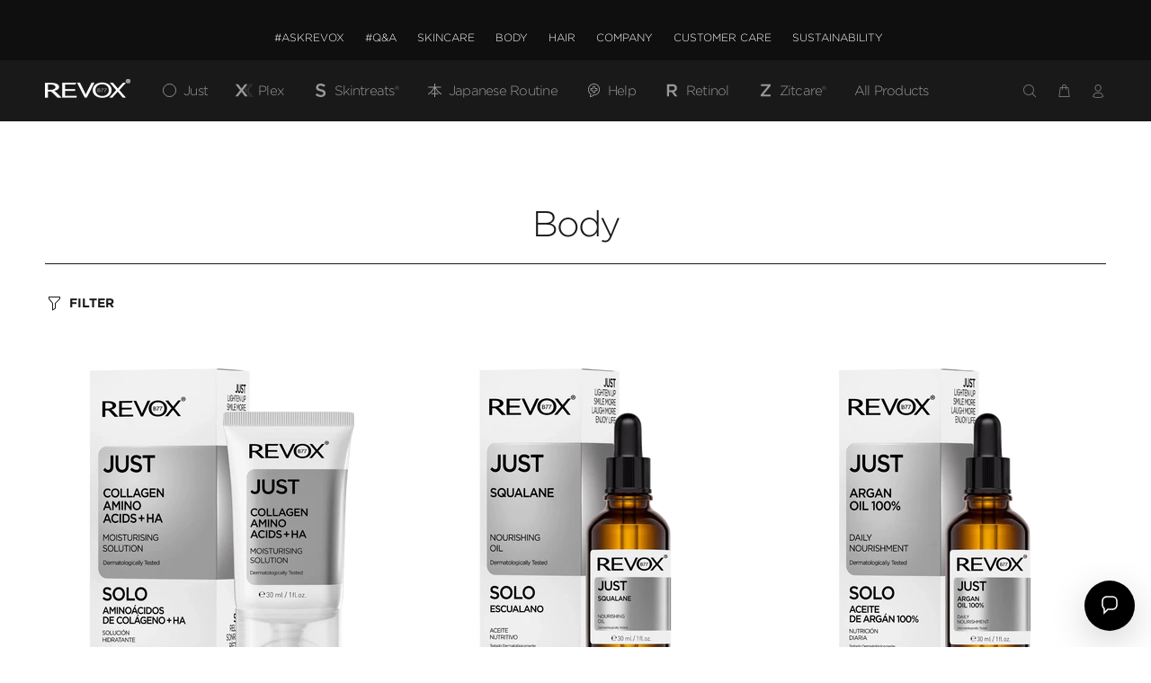

--- FILE ---
content_type: text/html; charset=utf-8
request_url: https://www.revoxb77.com/collections/body?constraint=hands
body_size: 64179
content:
<!doctype html>
<!--[if IE 9]> <html class="ie9 no-js" lang="en"> <![endif]-->
<!--[if (gt IE 9)|!(IE)]><!--> <html class="no-js" lang="en"> <!--<![endif]-->
<head>
 
<style>
   .tt-desctop-menu span{
        vertical-align: middle !important;
}
html, body, div, span, applet, object, iframe, h1, h2, h3, h4, h5, h6, blockquote, pre, abbr, acronym, address, big, cite, code, del, dfn, em, img, ins, kbd, samp, small, strike, strong, sub, sup, tt, var, center, dl, dt, dd, ol, ul, li, fieldset, form, label, legend, caption, article, aside, canvas, details, embed, figure, figcaption, footer, header, hgroup, menu, nav, output, ruby, section, summary, time, mark, audio, video {
    vertical-align: inherit !important;
}
</style>

  <!-- Basic page needs ================================================== -->
  <meta charset="utf-8">
  <!--[if IE]><meta http-equiv="X-UA-Compatible" content="IE=edge,chrome=1"><![endif]-->
  <meta name="viewport" content="width=device-width,initial-scale=1">
  <meta name="theme-color" content="#191919">
  <meta name="keywords" content="Shopify Template" />
  <meta name="author" content="p-themes">
  <link rel="canonical" href="https://www.revoxb77.com/collections/body?constraint=hands">
    <link href="//www.revoxb77.com/cdn/shop/t/20/assets/font.css?v=51067382764115052651714970147" rel="stylesheet" type="text/css" media="all" />
<link rel="shortcut icon" href="//www.revoxb77.com/cdn/shop/files/favicon_0e3a81d8-aa45-4166-805f-177b1a2f9e0e_32x32.png?v=1650366073" type="image/png"><!-- Title and description ================================================== --><title>Body
&ndash; Tagged &quot;Hands&quot;&ndash; Revox B77
</title><!-- Social meta ================================================== --><!-- /snippets/social-meta-tags.liquid -->




<meta property="og:site_name" content="Revox B77">
<meta property="og:url" content="https://www.revoxb77.com/collections/body?constraint=hands">
<meta property="og:title" content="Body">
<meta property="og:type" content="product.group">
<meta property="og:description" content="Skincare & Haircare decoded">





<meta name="twitter:card" content="summary_large_image">
<meta name="twitter:title" content="Body">
<meta name="twitter:description" content="Skincare & Haircare decoded">
<!-- Helpers ================================================== -->

  <!-- CSS ================================================== --><link href="https://fonts.googleapis.com/css?family=Gotham-Bold:100,200,300,400,500,600,700,800,900" rel="stylesheet" defer><link href="https://fonts.googleapis.com/css?family=Gotham-Light:100,200,300,400,500,600,700,800,900" rel="stylesheet" defer><link rel="preconnect" href="https://fonts.googleapis.com">
<link rel="preconnect" href="https://fonts.gstatic.com" crossorigin>
<link href="https://fonts.googleapis.com/css2?family=Raleway:wght@300;600;800&display=swap" rel="stylesheet">
<link href="//www.revoxb77.com/cdn/shop/t/20/assets/theme.css?v=51225794917406696571746460204" rel="stylesheet" type="text/css" media="all" />

<script src="//www.revoxb77.com/cdn/shop/t/20/assets/jquery.min.js?v=146653844047132007351714970147" defer="defer"></script><meta name="google-site-verification" content="Ek_dfBkQlU9OEEQ70ucBfNmDtfjYfpn1kD-pzJzrtIU" />


  
  <!-- Header hook for plugins ================================================== -->
  <script>window.performance && window.performance.mark && window.performance.mark('shopify.content_for_header.start');</script><meta name="google-site-verification" content="x_i9mocW2ZS2v4m6O3x2iU5yLUV42_i7dHin6hEvtNg">
<meta id="shopify-digital-wallet" name="shopify-digital-wallet" content="/43014717602/digital_wallets/dialog">
<meta name="shopify-checkout-api-token" content="d86f94688dbbd78a1ef8dfa73afbf280">
<meta id="in-context-paypal-metadata" data-shop-id="43014717602" data-venmo-supported="false" data-environment="production" data-locale="en_US" data-paypal-v4="true" data-currency="EUR">
<link rel="alternate" type="application/atom+xml" title="Feed" href="/collections/body.atom" />
<link rel="alternate" hreflang="x-default" href="https://www.revoxb77.com/collections/body?constraint=hands">
<link rel="alternate" hreflang="en" href="https://www.revoxb77.com/collections/body?constraint=hands">
<link rel="alternate" hreflang="hu" href="https://www.revoxb77.com/hu/collections/body?constraint=hands">
<link rel="alternate" hreflang="de" href="https://www.revoxb77.com/de/collections/body?constraint=hands">
<link rel="alternate" hreflang="fr" href="https://www.revoxb77.com/fr/collections/body?constraint=hands">
<link rel="alternate" hreflang="pt" href="https://www.revoxb77.com/pt/collections/body?constraint=hands">
<link rel="alternate" hreflang="it" href="https://www.revoxb77.com/it/collections/body?constraint=hands">
<link rel="alternate" hreflang="es" href="https://www.revoxb77.com/es/collections/body?constraint=hands">
<link rel="alternate" hreflang="ro" href="https://www.revoxb77.com/ro/collections/body?constraint=hands">
<link rel="alternate" hreflang="sr" href="https://www.revoxb77.com/sr/collections/body?constraint=hands">
<link rel="alternate" hreflang="pl" href="https://www.revoxb77.com/pl/collections/body?constraint=hands">
<link rel="alternate" hreflang="bg" href="https://www.revoxb77.com/bg/collections/body?constraint=hands">
<link rel="alternate" hreflang="de-DE" href="https://www.revoxb77.com/de-de/collections/body?constraint=hands">
<link rel="alternate" type="application/json+oembed" href="https://www.revoxb77.com/collections/body.oembed?constraint=hands">
<script async="async" src="/checkouts/internal/preloads.js?locale=en-ES"></script>
<link rel="preconnect" href="https://shop.app" crossorigin="anonymous">
<script async="async" src="https://shop.app/checkouts/internal/preloads.js?locale=en-ES&shop_id=43014717602" crossorigin="anonymous"></script>
<script id="apple-pay-shop-capabilities" type="application/json">{"shopId":43014717602,"countryCode":"ES","currencyCode":"EUR","merchantCapabilities":["supports3DS"],"merchantId":"gid:\/\/shopify\/Shop\/43014717602","merchantName":"Revox B77","requiredBillingContactFields":["postalAddress","email","phone"],"requiredShippingContactFields":["postalAddress","email","phone"],"shippingType":"shipping","supportedNetworks":["visa","maestro","masterCard","amex"],"total":{"type":"pending","label":"Revox B77","amount":"1.00"},"shopifyPaymentsEnabled":true,"supportsSubscriptions":true}</script>
<script id="shopify-features" type="application/json">{"accessToken":"d86f94688dbbd78a1ef8dfa73afbf280","betas":["rich-media-storefront-analytics"],"domain":"www.revoxb77.com","predictiveSearch":true,"shopId":43014717602,"locale":"en"}</script>
<script>var Shopify = Shopify || {};
Shopify.shop = "revox77.myshopify.com";
Shopify.locale = "en";
Shopify.currency = {"active":"EUR","rate":"1.0"};
Shopify.country = "ES";
Shopify.theme = {"name":"Revox 05\/25","id":167886487901,"schema_name":"Wokiee","schema_version":"2.1.2 shopify 2.0","theme_store_id":null,"role":"main"};
Shopify.theme.handle = "null";
Shopify.theme.style = {"id":null,"handle":null};
Shopify.cdnHost = "www.revoxb77.com/cdn";
Shopify.routes = Shopify.routes || {};
Shopify.routes.root = "/";</script>
<script type="module">!function(o){(o.Shopify=o.Shopify||{}).modules=!0}(window);</script>
<script>!function(o){function n(){var o=[];function n(){o.push(Array.prototype.slice.apply(arguments))}return n.q=o,n}var t=o.Shopify=o.Shopify||{};t.loadFeatures=n(),t.autoloadFeatures=n()}(window);</script>
<script>
  window.ShopifyPay = window.ShopifyPay || {};
  window.ShopifyPay.apiHost = "shop.app\/pay";
  window.ShopifyPay.redirectState = null;
</script>
<script id="shop-js-analytics" type="application/json">{"pageType":"collection"}</script>
<script defer="defer" async type="module" src="//www.revoxb77.com/cdn/shopifycloud/shop-js/modules/v2/client.init-shop-cart-sync_C5BV16lS.en.esm.js"></script>
<script defer="defer" async type="module" src="//www.revoxb77.com/cdn/shopifycloud/shop-js/modules/v2/chunk.common_CygWptCX.esm.js"></script>
<script type="module">
  await import("//www.revoxb77.com/cdn/shopifycloud/shop-js/modules/v2/client.init-shop-cart-sync_C5BV16lS.en.esm.js");
await import("//www.revoxb77.com/cdn/shopifycloud/shop-js/modules/v2/chunk.common_CygWptCX.esm.js");

  window.Shopify.SignInWithShop?.initShopCartSync?.({"fedCMEnabled":true,"windoidEnabled":true});

</script>
<script>
  window.Shopify = window.Shopify || {};
  if (!window.Shopify.featureAssets) window.Shopify.featureAssets = {};
  window.Shopify.featureAssets['shop-js'] = {"shop-cart-sync":["modules/v2/client.shop-cart-sync_ZFArdW7E.en.esm.js","modules/v2/chunk.common_CygWptCX.esm.js"],"init-fed-cm":["modules/v2/client.init-fed-cm_CmiC4vf6.en.esm.js","modules/v2/chunk.common_CygWptCX.esm.js"],"shop-button":["modules/v2/client.shop-button_tlx5R9nI.en.esm.js","modules/v2/chunk.common_CygWptCX.esm.js"],"shop-cash-offers":["modules/v2/client.shop-cash-offers_DOA2yAJr.en.esm.js","modules/v2/chunk.common_CygWptCX.esm.js","modules/v2/chunk.modal_D71HUcav.esm.js"],"init-windoid":["modules/v2/client.init-windoid_sURxWdc1.en.esm.js","modules/v2/chunk.common_CygWptCX.esm.js"],"shop-toast-manager":["modules/v2/client.shop-toast-manager_ClPi3nE9.en.esm.js","modules/v2/chunk.common_CygWptCX.esm.js"],"init-shop-email-lookup-coordinator":["modules/v2/client.init-shop-email-lookup-coordinator_B8hsDcYM.en.esm.js","modules/v2/chunk.common_CygWptCX.esm.js"],"init-shop-cart-sync":["modules/v2/client.init-shop-cart-sync_C5BV16lS.en.esm.js","modules/v2/chunk.common_CygWptCX.esm.js"],"avatar":["modules/v2/client.avatar_BTnouDA3.en.esm.js"],"pay-button":["modules/v2/client.pay-button_FdsNuTd3.en.esm.js","modules/v2/chunk.common_CygWptCX.esm.js"],"init-customer-accounts":["modules/v2/client.init-customer-accounts_DxDtT_ad.en.esm.js","modules/v2/client.shop-login-button_C5VAVYt1.en.esm.js","modules/v2/chunk.common_CygWptCX.esm.js","modules/v2/chunk.modal_D71HUcav.esm.js"],"init-shop-for-new-customer-accounts":["modules/v2/client.init-shop-for-new-customer-accounts_ChsxoAhi.en.esm.js","modules/v2/client.shop-login-button_C5VAVYt1.en.esm.js","modules/v2/chunk.common_CygWptCX.esm.js","modules/v2/chunk.modal_D71HUcav.esm.js"],"shop-login-button":["modules/v2/client.shop-login-button_C5VAVYt1.en.esm.js","modules/v2/chunk.common_CygWptCX.esm.js","modules/v2/chunk.modal_D71HUcav.esm.js"],"init-customer-accounts-sign-up":["modules/v2/client.init-customer-accounts-sign-up_CPSyQ0Tj.en.esm.js","modules/v2/client.shop-login-button_C5VAVYt1.en.esm.js","modules/v2/chunk.common_CygWptCX.esm.js","modules/v2/chunk.modal_D71HUcav.esm.js"],"shop-follow-button":["modules/v2/client.shop-follow-button_Cva4Ekp9.en.esm.js","modules/v2/chunk.common_CygWptCX.esm.js","modules/v2/chunk.modal_D71HUcav.esm.js"],"checkout-modal":["modules/v2/client.checkout-modal_BPM8l0SH.en.esm.js","modules/v2/chunk.common_CygWptCX.esm.js","modules/v2/chunk.modal_D71HUcav.esm.js"],"lead-capture":["modules/v2/client.lead-capture_Bi8yE_yS.en.esm.js","modules/v2/chunk.common_CygWptCX.esm.js","modules/v2/chunk.modal_D71HUcav.esm.js"],"shop-login":["modules/v2/client.shop-login_D6lNrXab.en.esm.js","modules/v2/chunk.common_CygWptCX.esm.js","modules/v2/chunk.modal_D71HUcav.esm.js"],"payment-terms":["modules/v2/client.payment-terms_CZxnsJam.en.esm.js","modules/v2/chunk.common_CygWptCX.esm.js","modules/v2/chunk.modal_D71HUcav.esm.js"]};
</script>
<script>(function() {
  var isLoaded = false;
  function asyncLoad() {
    if (isLoaded) return;
    isLoaded = true;
    var urls = ["https:\/\/sdks.automizely.com\/conversions\/v1\/conversions.js?app_connection_id=61730a80b5a14d5195434e2ed0f1eb94\u0026mapped_org_id=64e17f5cc4fd9bc2dfbb03962978f0fe_v1\u0026shop=revox77.myshopify.com","https:\/\/easygdpr.b-cdn.net\/v\/1553540745\/gdpr.min.js?shop=revox77.myshopify.com","https:\/\/chimpstatic.com\/mcjs-connected\/js\/users\/f0008fccadccda4a4e4c8c813\/6b86f04b01439ff6cdea5c45e.js?shop=revox77.myshopify.com","https:\/\/dr4qe3ddw9y32.cloudfront.net\/awin-shopify-integration-code.js?aid=39836\u0026v=shopifyApp_4.6.1\u0026ts=1726654494692\u0026shop=revox77.myshopify.com","https:\/\/loox.io\/widget\/3ueqTnXPyg\/loox.1746087750348.js?shop=revox77.myshopify.com"];
    for (var i = 0; i < urls.length; i++) {
      var s = document.createElement('script');
      s.type = 'text/javascript';
      s.async = true;
      s.src = urls[i];
      var x = document.getElementsByTagName('script')[0];
      x.parentNode.insertBefore(s, x);
    }
  };
  if(window.attachEvent) {
    window.attachEvent('onload', asyncLoad);
  } else {
    window.addEventListener('load', asyncLoad, false);
  }
})();</script>
<script id="__st">var __st={"a":43014717602,"offset":3600,"reqid":"0ec52fa3-32e3-4c87-920f-356317c86054-1768706224","pageurl":"www.revoxb77.com\/collections\/body?constraint=hands","u":"b315196d4574","p":"collection","rtyp":"collection","rid":222172184738};</script>
<script>window.ShopifyPaypalV4VisibilityTracking = true;</script>
<script id="captcha-bootstrap">!function(){'use strict';const t='contact',e='account',n='new_comment',o=[[t,t],['blogs',n],['comments',n],[t,'customer']],c=[[e,'customer_login'],[e,'guest_login'],[e,'recover_customer_password'],[e,'create_customer']],r=t=>t.map((([t,e])=>`form[action*='/${t}']:not([data-nocaptcha='true']) input[name='form_type'][value='${e}']`)).join(','),a=t=>()=>t?[...document.querySelectorAll(t)].map((t=>t.form)):[];function s(){const t=[...o],e=r(t);return a(e)}const i='password',u='form_key',d=['recaptcha-v3-token','g-recaptcha-response','h-captcha-response',i],f=()=>{try{return window.sessionStorage}catch{return}},m='__shopify_v',_=t=>t.elements[u];function p(t,e,n=!1){try{const o=window.sessionStorage,c=JSON.parse(o.getItem(e)),{data:r}=function(t){const{data:e,action:n}=t;return t[m]||n?{data:e,action:n}:{data:t,action:n}}(c);for(const[e,n]of Object.entries(r))t.elements[e]&&(t.elements[e].value=n);n&&o.removeItem(e)}catch(o){console.error('form repopulation failed',{error:o})}}const l='form_type',E='cptcha';function T(t){t.dataset[E]=!0}const w=window,h=w.document,L='Shopify',v='ce_forms',y='captcha';let A=!1;((t,e)=>{const n=(g='f06e6c50-85a8-45c8-87d0-21a2b65856fe',I='https://cdn.shopify.com/shopifycloud/storefront-forms-hcaptcha/ce_storefront_forms_captcha_hcaptcha.v1.5.2.iife.js',D={infoText:'Protected by hCaptcha',privacyText:'Privacy',termsText:'Terms'},(t,e,n)=>{const o=w[L][v],c=o.bindForm;if(c)return c(t,g,e,D).then(n);var r;o.q.push([[t,g,e,D],n]),r=I,A||(h.body.append(Object.assign(h.createElement('script'),{id:'captcha-provider',async:!0,src:r})),A=!0)});var g,I,D;w[L]=w[L]||{},w[L][v]=w[L][v]||{},w[L][v].q=[],w[L][y]=w[L][y]||{},w[L][y].protect=function(t,e){n(t,void 0,e),T(t)},Object.freeze(w[L][y]),function(t,e,n,w,h,L){const[v,y,A,g]=function(t,e,n){const i=e?o:[],u=t?c:[],d=[...i,...u],f=r(d),m=r(i),_=r(d.filter((([t,e])=>n.includes(e))));return[a(f),a(m),a(_),s()]}(w,h,L),I=t=>{const e=t.target;return e instanceof HTMLFormElement?e:e&&e.form},D=t=>v().includes(t);t.addEventListener('submit',(t=>{const e=I(t);if(!e)return;const n=D(e)&&!e.dataset.hcaptchaBound&&!e.dataset.recaptchaBound,o=_(e),c=g().includes(e)&&(!o||!o.value);(n||c)&&t.preventDefault(),c&&!n&&(function(t){try{if(!f())return;!function(t){const e=f();if(!e)return;const n=_(t);if(!n)return;const o=n.value;o&&e.removeItem(o)}(t);const e=Array.from(Array(32),(()=>Math.random().toString(36)[2])).join('');!function(t,e){_(t)||t.append(Object.assign(document.createElement('input'),{type:'hidden',name:u})),t.elements[u].value=e}(t,e),function(t,e){const n=f();if(!n)return;const o=[...t.querySelectorAll(`input[type='${i}']`)].map((({name:t})=>t)),c=[...d,...o],r={};for(const[a,s]of new FormData(t).entries())c.includes(a)||(r[a]=s);n.setItem(e,JSON.stringify({[m]:1,action:t.action,data:r}))}(t,e)}catch(e){console.error('failed to persist form',e)}}(e),e.submit())}));const S=(t,e)=>{t&&!t.dataset[E]&&(n(t,e.some((e=>e===t))),T(t))};for(const o of['focusin','change'])t.addEventListener(o,(t=>{const e=I(t);D(e)&&S(e,y())}));const B=e.get('form_key'),M=e.get(l),P=B&&M;t.addEventListener('DOMContentLoaded',(()=>{const t=y();if(P)for(const e of t)e.elements[l].value===M&&p(e,B);[...new Set([...A(),...v().filter((t=>'true'===t.dataset.shopifyCaptcha))])].forEach((e=>S(e,t)))}))}(h,new URLSearchParams(w.location.search),n,t,e,['guest_login'])})(!0,!0)}();</script>
<script integrity="sha256-4kQ18oKyAcykRKYeNunJcIwy7WH5gtpwJnB7kiuLZ1E=" data-source-attribution="shopify.loadfeatures" defer="defer" src="//www.revoxb77.com/cdn/shopifycloud/storefront/assets/storefront/load_feature-a0a9edcb.js" crossorigin="anonymous"></script>
<script crossorigin="anonymous" defer="defer" src="//www.revoxb77.com/cdn/shopifycloud/storefront/assets/shopify_pay/storefront-65b4c6d7.js?v=20250812"></script>
<script data-source-attribution="shopify.dynamic_checkout.dynamic.init">var Shopify=Shopify||{};Shopify.PaymentButton=Shopify.PaymentButton||{isStorefrontPortableWallets:!0,init:function(){window.Shopify.PaymentButton.init=function(){};var t=document.createElement("script");t.src="https://www.revoxb77.com/cdn/shopifycloud/portable-wallets/latest/portable-wallets.en.js",t.type="module",document.head.appendChild(t)}};
</script>
<script data-source-attribution="shopify.dynamic_checkout.buyer_consent">
  function portableWalletsHideBuyerConsent(e){var t=document.getElementById("shopify-buyer-consent"),n=document.getElementById("shopify-subscription-policy-button");t&&n&&(t.classList.add("hidden"),t.setAttribute("aria-hidden","true"),n.removeEventListener("click",e))}function portableWalletsShowBuyerConsent(e){var t=document.getElementById("shopify-buyer-consent"),n=document.getElementById("shopify-subscription-policy-button");t&&n&&(t.classList.remove("hidden"),t.removeAttribute("aria-hidden"),n.addEventListener("click",e))}window.Shopify?.PaymentButton&&(window.Shopify.PaymentButton.hideBuyerConsent=portableWalletsHideBuyerConsent,window.Shopify.PaymentButton.showBuyerConsent=portableWalletsShowBuyerConsent);
</script>
<script data-source-attribution="shopify.dynamic_checkout.cart.bootstrap">document.addEventListener("DOMContentLoaded",(function(){function t(){return document.querySelector("shopify-accelerated-checkout-cart, shopify-accelerated-checkout")}if(t())Shopify.PaymentButton.init();else{new MutationObserver((function(e,n){t()&&(Shopify.PaymentButton.init(),n.disconnect())})).observe(document.body,{childList:!0,subtree:!0})}}));
</script>
<script id='scb4127' type='text/javascript' async='' src='https://www.revoxb77.com/cdn/shopifycloud/privacy-banner/storefront-banner.js'></script><link id="shopify-accelerated-checkout-styles" rel="stylesheet" media="screen" href="https://www.revoxb77.com/cdn/shopifycloud/portable-wallets/latest/accelerated-checkout-backwards-compat.css" crossorigin="anonymous">
<style id="shopify-accelerated-checkout-cart">
        #shopify-buyer-consent {
  margin-top: 1em;
  display: inline-block;
  width: 100%;
}

#shopify-buyer-consent.hidden {
  display: none;
}

#shopify-subscription-policy-button {
  background: none;
  border: none;
  padding: 0;
  text-decoration: underline;
  font-size: inherit;
  cursor: pointer;
}

#shopify-subscription-policy-button::before {
  box-shadow: none;
}

      </style>
<script id="sections-script" data-sections="promo-fixed" defer="defer" src="//www.revoxb77.com/cdn/shop/t/20/compiled_assets/scripts.js?13369"></script>
<script>window.performance && window.performance.mark && window.performance.mark('shopify.content_for_header.end');</script>
  <!-- /Header hook for plugins ================================================== --><style>
    .tt-flbtn.disabled{
    opacity: 0.3;
    }
  </style>

  

  
  

  

  

  
    <script type="text/javascript">
      try {
        window.EasyGdprSettings = "{\"cookie_banner\":true,\"cookie_banner_cookiename\":\"\",\"cookie_banner_settings\":{\"banner_color\":{\"opacity\":1,\"hexcode\":\"#efefef\"},\"layout\":\"edgeless\",\"font_family\":\"#auto\",\"restrict_eu\":true,\"banner_text_color\":{\"hexcode\":\"#404040\",\"opacity\":1},\"button_text_color\":{\"hexcode\":\"#ffffff\",\"opacity\":1},\"size\":\"xxsmall\",\"button_color\":{\"hexcode\":\"#94e3d6\",\"opacity\":1}},\"current_theme\":\"other\",\"custom_button_position\":\"\",\"eg_display\":[\"login\",\"account\"],\"enabled\":true,\"restrict_eu\":true,\"texts\":{\"CONFIRM_DELETE\":\"\",\"FEEDBACK_BUTTON\":\"\",\"BUTTON_EDIT\":\"\",\"CONFIRM_DELETE_BUTTON_TEXT\":\"\",\"FEEDBACK_ERROR_TITLE\":\"\",\"DATA_IP\":\"\",\"EMAIL_MOD_SUBJECT\":\"\",\"EMAIL_ACC_SUBJECT_ADMIN\":\"\",\"BUTTON_ACCESS\":\"\",\"BUTTON_DOWNLOAD\":\"\",\"DATA_CITY\":\"\",\"MOD_REQUEST_THANKYOU\":\"\",\"DEL_REQUEST_THANKYOU\":\"\",\"DATA_ZIP\":\"\",\"CONFIRM_DELETE_TITLE\":\"\",\"DATA_DATE\":\"\",\"FEEDBACK_SUCCESS_TITLE\":\"\",\"DATA_PHONE\":\"\",\"EMAIL_DEL_SUBJECT\":\"\",\"DATA_LAST_NAME\":\"\",\"EMAIL_ACC_SUBJECT\":\"\",\"BUTTON_DELETE\":\"\",\"ACC_REQUEST_THANKYOU\":\"\",\"DATA_ADDRESS\":\"\",\"DATA_FIRST_NAME\":\"\",\"EMAIL_INVALID\":\"\",\"COMMENT_MISSING\":\"\",\"CONFIRM_DELETE_CANCEL_TEXT\":\"\",\"NO_DATA\":\"\",\"DATA_COUNTRY\":\"\",\"BUTTON_MY\":\"\"}}";
      } catch (error) {}
    </script>
  



<div id='popper_app'>
        <script>var Popper={variables:{shop: 'revox77.myshopify.com',app_url:'https://popup.anglerfox.com'}};    
    
    Popper.variables.cartObj = {"note":null,"attributes":{},"original_total_price":0,"total_price":0,"total_discount":0,"total_weight":0.0,"item_count":0,"items":[],"requires_shipping":false,"currency":"EUR","items_subtotal_price":0,"cart_level_discount_applications":[],"checkout_charge_amount":0};
    function ifPopupMatchUrl(configUrl){
        let currentUrl = new URL(window.location.href);
        switch (configUrl) {
            case 'All Pages':
                return true;
                break;
            case 'Home Page Only':
                return currentUrl.pathname == '/';
                break;
            case 'All Product Page':
                return currentUrl.pathname.startsWith('/products');
                break;
            case 'All Collection Page':
                return currentUrl.pathname.startsWith('/collections') && !currentUrl.pathname.includes('/product');
                break;
            default:
                return ifSpecificPageUrl(configUrl)
                break;
        }
    }
    function ifSpecificPageUrl(configUrl){
        let currentUrl = new URL(window.location.href);
        if (!/^(?:f|ht)tps?\:\/\//.test(configUrl)) {
            configUrl = 'https://' + configUrl;
        }
        let url = new URL(configUrl);
        return url.host+url.pathname == currentUrl.host+currentUrl.pathname;
    }
    function getCookie(cname) {
        let name = cname + '=';
        let decodedCookie = decodeURIComponent(document.cookie);
        let ca = decodedCookie.split(';');
        for(let i = 0; i <ca.length; i++) {
            let c = ca[i];
            while (c.charAt(0) == ' ') {
                c = c.substring(1);
            }
            if (c.indexOf(name) == 0) {
                return c.substring(name.length, c.length);
            }
        }
        return null;
    }function checkCustomerTags(check,tags){
        if(!check) return true;
        let customerTags = null; 
        if(!customerTags) return false;
        return tags.some(r=> customerTags.includes(r))
    }
    function checkCartDiscount(check){
        if(check==1) return true;
        let discount_code = getCookie('discount_code');
        let cartObj = Popper.variables.cartObj;
        if(cartObj.cart_level_discount_applications.length>0 || cartObj.total_discount>0 || discount_code){
            if(check==2)return true;
        }
        return false;
    }
    function checkCartAmount(condition,amount){
        if(amount==0)return true;
        let cartObj = Popper.variables.cartObj;
        if(condition=='shorter' && (cartObj.total_price/100)<amount){
            return true;
        }
        if(condition=='greater' && (cartObj.total_price/100)>amount){
            return true;
        }
        return false;
    }
    function checkDateBetween(dates){
        if(!dates || dates.length==0) return true;
        let from = (new Date(dates[0])).setHours(0,0,0,0);//.getTime();
        let to   = (new Date(dates[1]));//.getTime();
        let check = (new Date());//.getTime();
        if(check >= from && check <= to){
            return true
        }
    }
    function checkMobileOrDesktop(plateform){
        const widnowWidth = window.innerWidth;
        if(((widnowWidth<700 && plateform=='mobile') || (widnowWidth>700 && plateform=='desktop')) || plateform=='both'){
            return true;
        }
        return false;
    }
    function checkProductCollection(isActive, type, name){
        if(!isActive)return true;
        if(type=='collection'){
            let collectionObj = ''.split('/');
            return collectionObj.includes(name.name)
        }
        if(type=='product'){
            let cartObj = Popper.variables.cartObj;
            return cartObj.items.some(r=> name.id.includes(r.product_id))
        }
        return false;
    }
    
    Popper.variables.haveToShowPopup = false;
    Popper.variables.popper_popup_json = [];
    Popper.variables.queryString = window.location.search;
    Popper.variables.urlParams = new URLSearchParams(Popper.variables.queryString);
    Popper.variables.popper_id = Popper.variables.urlParams.get('popper_id')
    Popper.variables.popper_popup_json.forEach((popup)=>{
        if(popup.status){
        let popup_json_value = JSON.parse(popup.popup_json)
        let configuration = popup_json_value.configuration.input
        if(
            ifPopupMatchUrl(configuration.page_url) &&
            checkMobileOrDesktop(configuration.visible_on) &&
            checkDateBetween(configuration.available_on) &&
            checkCartAmount(configuration.cart_value_condition, configuration.cart_value_amount) &&
            checkCartDiscount(configuration.show_if_no_discount_on_cart) &&
            checkCustomerTags(configuration.show_to_customer_tags, configuration.customer_tags) &&
            checkProductCollection(configuration.show_on_cart_product_collection,configuration.cart_check_type, configuration.cart_check)
        ){
            Popper.variables.haveToShowPopup=true
        }
        }
    })

    if(Popper.variables.haveToShowPopup){
        window.addEventListener('load', (event) => {
            let script = document.createElement('script');
            script.type = 'text/javascript';
            script.src = Popper.variables.app_url+'/frontend/dist/main.js';
            script.async = true;
            //script.dataset.cfasync = false;
            document.head.appendChild(script);
        })
    }
    
</script></div>




<!-- BEGIN app block: shopify://apps/ecomposer-builder/blocks/app-embed/a0fc26e1-7741-4773-8b27-39389b4fb4a0 --><!-- DNS Prefetch & Preconnect -->
<link rel="preconnect" href="https://cdn.ecomposer.app" crossorigin>
<link rel="dns-prefetch" href="https://cdn.ecomposer.app">

<link rel="prefetch" href="https://cdn.ecomposer.app/vendors/css/ecom-swiper@11.css" as="style">
<link rel="prefetch" href="https://cdn.ecomposer.app/vendors/js/ecom-swiper@11.0.5.js" as="script">
<link rel="prefetch" href="https://cdn.ecomposer.app/vendors/js/ecom_modal.js" as="script">

<!-- Global CSS --><!--ECOM-EMBED-->
  <style id="ecom-global-css" class="ecom-global-css">@font-face {font-family: 'Gotham-Light'; src: url('https://cdn.shopify.com/s/files/1/0430/1471/7602/files/Gotham-Light.otf?v=1678959381&display=swap') format('opentype');font-display: swap;}@font-face {font-family: 'Gotham-Bold'; src: url('https://cdn.shopify.com/s/files/1/0430/1471/7602/files/Gotham-Bold.otf?v=1678883159&display=swap') format('opentype');font-display: swap;}/**ECOM-INSERT-CSS**/.ecom-section > div.core__row--columns{max-width: 1200px;}.ecom-column>div.core__column--wrapper{padding: 20px;}div.core__blocks--body>div.ecom-block.elmspace:not(:first-child){margin-top: 20px;}body{color: #777777;font-family: 'Gotham-Light', sans-serif;font-size: 14px;line-height: 22px;}h1.titular h1{font-family: 'Gotham-Bold', sans-serif;color: #000000;}h3.titulo h3{font-size: 30px;font-family: 'Gotham-Bold', sans-serif;color: #000000;}h2.Titulo h2{font-family: 'Gotham-Light', sans-serif;font-size: 50px;}:root{--ecom-global-colors-primary:#000000;--ecom-global-colors-secondary:#dfe4e8;--ecom-global-colors-text:#ffffff;--ecom-global-colors-accent:#ffffff;--ecom-global-colors-dtX6pcuJ:#777777;--ecom-global-colors-1uVFOL:#ffe600;--ecom-global-typography-h1-font-weight:600;--ecom-global-typography-h1-font-size:72px;--ecom-global-typography-h1-line-height:90px;--ecom-global-typography-h1-letter-spacing:-0.02em;--ecom-global-typography-h2-font-weight:600;--ecom-global-typography-h2-font-size:60px;--ecom-global-typography-h2-line-height:72px;--ecom-global-typography-h2-letter-spacing:-0.02em;--ecom-global-typography-h3-font-weight:600;--ecom-global-typography-h3-font-size:48px;--ecom-global-typography-h3-line-height:60px;--ecom-global-typography-h3-letter-spacing:-0.02em;--ecom-global-typography-h4-font-weight:600;--ecom-global-typography-h4-font-size:36px;--ecom-global-typography-h4-line-height:44px;--ecom-global-typography-h4-letter-spacing:-0.02em;--ecom-global-typography-h5-font-weight:600;--ecom-global-typography-h5-font-size:20px;--ecom-global-typography-h5-line-height:38px;--ecom-global-typography-h6-font-weight:600;--ecom-global-typography-h6-font-size:24px;--ecom-global-typography-h6-line-height:32px;--ecom-global-typography-h7-font-weight:400;--ecom-global-typography-h7-font-size:18px;--ecom-global-typography-h7-line-height:28px;--ecom-global-typography-primary-font-family:Gotham-Light;--ecom-global-typography-primary-font-size:16px;--ecom-global-typography-primary-line-height:1.2em;--ecom-global-typography-secondary-font-family:Gotham-Bold;--ecom-global-typography-text-font-family:Gotham-Light;--ecom-global-typography-rTyOowPe-font-size:50px;--ecom-global-typography-rTyOowPe-font-family:Gotham-Light;--ecom-global-typography-rTyOowPe-font-weight:100;}</style>
  <!--/ECOM-EMBED--><!-- Custom CSS & JS --><style id="ecom-custom-css">h1, h2, h3, h4, h5, h6{
  display: block;
  position: relative;
  font-family: 'gotham-bold', 'Raleway', sans-serif !important;
  margin-bottom: 0px;
}

h1, h2, h3, h4, h5, h6 {
  line-height: 0.9 !important;
  letter-spacing: -0.05em !important;
}

h1 {
  font-family: 'gotham-light', 'Raleway', sans-serif !important;
  line-height: 1.2 !important;
}
nav-skincare {
    position: fixed;
    bottom: 0;
    left: 50%;
    transform: translateX(-50%);
    z-index: 100;
    width: 100%;
    text-align: center;
}

h3{
    padding-bottom: 23px;
}

a{
  text-decoration: none;
  background-color: transparent;
  -webkit-text-decoration-skip: objects;
}
.menu-button-skincare {
    font-family: 'Gotham-Light', 'Raleway';
    font-size: 18px;
    letter-spacing: -0.05em;
    display: inline-block;
        padding: 0 35px ;
    line-height: 40px;
    color: #ffffff;
    background-color: #000;
    cursor: pointer;
    user-select: none;
    position: relative;
    z-index: 1;
    border: 1px solid #fff;
    box-shadow: 0 0px 20px #1919194f;
 text-align: center;
margin-bottom: 30px;
width:200px;
}



.menu-button-skincare:hover {
    background-color: #fff;
    box-shadow: 0 0px 10px #1919194f;
    color: #000;
}

nav-skincare ul.menu {
    list-style: none;
margin: 0 0 30px;
    padding: 0;
    overflow: hidden;
    max-height: 0;
    transition: max-height 0.3s ease;
    position: absolute;
    bottom: 50px;
    left: 50%;
    transform: translateX(-50%);
    width: 200px;
    text-align: center;
    font-family: 'Gotham-bold', 'Raleway';
    letter-spacing: -0.05em;
    background: #fff;
    box-shadow: 0 0px 10px #1919194f;

}

nav-skincare ul.menu li {
        background-color: #fff;

}


nav-skincare ul.menu li a {
    display: block;
    padding: 0 20px;
    line-height: 35px;
    color: #000;
    text-decoration: none;
    border-bottom: 1px solid #e9e7e7;
}

nav-skincare ul.menu li a:hover {
    background-color: #f4f6f8;
}


nav-skincare input[type="checkbox"] {
    display: none;
}

nav-skincare input[type="checkbox"]:checked ~ ul.menu {
    max-height: 540px; /* Ajusta este valor según la altura total de tu menú */
}




nav-skincare2 {
position:relative;
    min-height: 100vh;


}


nav-skincare2 ul.menu {
    list-style: none;
    margin: 0 0 30px;
    padding: 0;
    max-height: 0;
    transition: max-height 0.3s ease;
    position: fixed;
    width: 170px;
    font-family: 'Gotham-Bold', 'Raleway';
    letter-spacing: -0.05em;
    position: fixed;
    top: 25%;
    transform: translate(-50%, -50%);

}

nav-skincare2 ul.menu li {
        background-color: #fff;

}


nav-skincare2 ul.menu li a {
    display: block;
    padding: 0 20px;
    line-height: 35px;
    color: #000;
    text-decoration: none;
    border-bottom: 1px solid #e9e7e7;
}

nav-skincare2 ul.menu li a:hover {
    background-color: #f4f6f8;
}


nav-skincare2 input[type="checkbox"]:checked ~ ul.menu {
    max-height: 540px; /* Ajusta este valor según la altura total de tu menú */
}

</style><!-- Open Graph Meta Tags for Pages --><!-- Critical Inline Styles -->
<style class="ecom-theme-helper">.ecom-animation{opacity:0}.ecom-animation.animate,.ecom-animation.ecom-animated{opacity:1}.ecom-cart-popup{display:grid;position:fixed;inset:0;z-index:9999999;align-content:center;padding:5px;justify-content:center;align-items:center;justify-items:center}.ecom-cart-popup::before{content:' ';position:absolute;background:#e5e5e5b3;inset:0}.ecom-ajax-loading{cursor:not-allowed;pointer-events:none;opacity:.6}#ecom-toast{visibility:hidden;max-width:50px;height:60px;margin:auto;background-color:#333;color:#fff;text-align:center;border-radius:2px;position:fixed;z-index:1;left:0;right:0;bottom:30px;font-size:17px;display:grid;grid-template-columns:50px auto;align-items:center;justify-content:start;align-content:center;justify-items:start}#ecom-toast.ecom-toast-show{visibility:visible;animation:ecomFadein .5s,ecomExpand .5s .5s,ecomStay 3s 1s,ecomShrink .5s 4s,ecomFadeout .5s 4.5s}#ecom-toast #ecom-toast-icon{width:50px;height:100%;box-sizing:border-box;background-color:#111;color:#fff;padding:5px}#ecom-toast .ecom-toast-icon-svg{width:100%;height:100%;position:relative;vertical-align:middle;margin:auto;text-align:center}#ecom-toast #ecom-toast-desc{color:#fff;padding:16px;overflow:hidden;white-space:nowrap}@media(max-width:768px){#ecom-toast #ecom-toast-desc{white-space:normal;min-width:250px}#ecom-toast{height:auto;min-height:60px}}.ecom__column-full-height{height:100%}@keyframes ecomFadein{from{bottom:0;opacity:0}to{bottom:30px;opacity:1}}@keyframes ecomExpand{from{min-width:50px}to{min-width:var(--ecom-max-width)}}@keyframes ecomStay{from{min-width:var(--ecom-max-width)}to{min-width:var(--ecom-max-width)}}@keyframes ecomShrink{from{min-width:var(--ecom-max-width)}to{min-width:50px}}@keyframes ecomFadeout{from{bottom:30px;opacity:1}to{bottom:60px;opacity:0}}</style>


<!-- EComposer Config Script -->
<script id="ecom-theme-helpers" async>
window.EComposer=window.EComposer||{};(function(){if(!this.configs)this.configs={};this.configs={"custom_code":{"custom_css":"h1, h2, h3, h4, h5, h6{\n  display: block;\n  position: relative;\n  font-family: 'gotham-bold', 'Raleway', sans-serif !important;\n  margin-bottom: 0px;\n}\n\nh1, h2, h3, h4, h5, h6 {\n  line-height: 0.9 !important;\n  letter-spacing: -0.05em !important;\n}\n\nh1 {\n  font-family: 'gotham-light', 'Raleway', sans-serif !important;\n  line-height: 1.2 !important;\n}\nnav-skincare {\n    position: fixed;\n    bottom: 0;\n    left: 50%;\n    transform: translateX(-50%);\n    z-index: 100;\n    width: 100%;\n    text-align: center;\n}\n\nh3{\n    padding-bottom: 23px;\n}\n\na{\n  text-decoration: none;\n  background-color: transparent;\n  -webkit-text-decoration-skip: objects;\n}\n.menu-button-skincare {\n    font-family: 'Gotham-Light', 'Raleway';\n    font-size: 18px;\n    letter-spacing: -0.05em;\n    display: inline-block;\n        padding: 0 35px ;\n    line-height: 40px;\n    color: #ffffff;\n    background-color: #000;\n    cursor: pointer;\n    user-select: none;\n    position: relative;\n    z-index: 1;\n    border: 1px solid #fff;\n    box-shadow: 0 0px 20px #1919194f;\n text-align: center;\nmargin-bottom: 30px;\nwidth:200px;\n}\n\n\n\n.menu-button-skincare:hover {\n    background-color: #fff;\n    box-shadow: 0 0px 10px #1919194f;\n    color: #000;\n}\n\nnav-skincare ul.menu {\n    list-style: none;\nmargin: 0 0 30px;\n    padding: 0;\n    overflow: hidden;\n    max-height: 0;\n    transition: max-height 0.3s ease;\n    position: absolute;\n    bottom: 50px;\n    left: 50%;\n    transform: translateX(-50%);\n    width: 200px;\n    text-align: center;\n    font-family: 'Gotham-bold', 'Raleway';\n    letter-spacing: -0.05em;\n    background: #fff;\n    box-shadow: 0 0px 10px #1919194f;\n\n}\n\nnav-skincare ul.menu li {\n        background-color: #fff;\n\n}\n\n\nnav-skincare ul.menu li a {\n    display: block;\n    padding: 0 20px;\n    line-height: 35px;\n    color: #000;\n    text-decoration: none;\n    border-bottom: 1px solid #e9e7e7;\n}\n\nnav-skincare ul.menu li a:hover {\n    background-color: #f4f6f8;\n}\n\n\nnav-skincare input[type=\"checkbox\"] {\n    display: none;\n}\n\nnav-skincare input[type=\"checkbox\"]:checked ~ ul.menu {\n    max-height: 540px; \/* Ajusta este valor según la altura total de tu menú *\/\n}\n\n\n\n\nnav-skincare2 {\nposition:relative;\n    min-height: 100vh;\n\n\n}\n\n\nnav-skincare2 ul.menu {\n    list-style: none;\n    margin: 0 0 30px;\n    padding: 0;\n    max-height: 0;\n    transition: max-height 0.3s ease;\n    position: fixed;\n    width: 170px;\n    font-family: 'Gotham-Bold', 'Raleway';\n    letter-spacing: -0.05em;\n    position: fixed;\n    top: 25%;\n    transform: translate(-50%, -50%);\n\n}\n\nnav-skincare2 ul.menu li {\n        background-color: #fff;\n\n}\n\n\nnav-skincare2 ul.menu li a {\n    display: block;\n    padding: 0 20px;\n    line-height: 35px;\n    color: #000;\n    text-decoration: none;\n    border-bottom: 1px solid #e9e7e7;\n}\n\nnav-skincare2 ul.menu li a:hover {\n    background-color: #f4f6f8;\n}\n\n\nnav-skincare2 input[type=\"checkbox\"]:checked ~ ul.menu {\n    max-height: 540px; \/* Ajusta este valor según la altura total de tu menú *\/\n}\n\n"},"instagram":null};this.configs.ajax_cart={enable:false};this.customer=false;this.proxy_path='/apps/ecomposer-visual-page-builder';
this.popupScriptUrl='https://cdn.shopify.com/extensions/019b200c-ceec-7ac9-af95-28c32fd62de8/ecomposer-94/assets/ecom_popup.js';
this.routes={domain:'https://www.revoxb77.com',root_url:'/',collections_url:'/collections',all_products_collection_url:'/collections/all',cart_url:'/cart',cart_add_url:'/cart/add',cart_change_url:'/cart/change',cart_clear_url:'/cart/clear',cart_update_url:'/cart/update',product_recommendations_url:'/recommendations/products'};
this.queryParams={};
if(window.location.search.length){new URLSearchParams(window.location.search).forEach((value,key)=>{this.queryParams[key]=value})}
this.money_format="€{{amount_with_comma_separator}}";
this.money_with_currency_format="€{{amount_with_comma_separator}} EUR";
this.currencyCodeEnabled=null;this.abTestingData = [];this.formatMoney=function(t,e){const r=this.currencyCodeEnabled?this.money_with_currency_format:this.money_format;function a(t,e){return void 0===t?e:t}function o(t,e,r,o){if(e=a(e,2),r=a(r,","),o=a(o,"."),isNaN(t)||null==t)return 0;var n=(t=(t/100).toFixed(e)).split(".");return n[0].replace(/(\d)(?=(\d\d\d)+(?!\d))/g,"$1"+r)+(n[1]?o+n[1]:"")}"string"==typeof t&&(t=t.replace(".",""));var n="",i=/\{\{\s*(\w+)\s*\}\}/,s=e||r;switch(s.match(i)[1]){case"amount":n=o(t,2);break;case"amount_no_decimals":n=o(t,0);break;case"amount_with_comma_separator":n=o(t,2,".",",");break;case"amount_with_space_separator":n=o(t,2," ",",");break;case"amount_with_period_and_space_separator":n=o(t,2," ",".");break;case"amount_no_decimals_with_comma_separator":n=o(t,0,".",",");break;case"amount_no_decimals_with_space_separator":n=o(t,0," ");break;case"amount_with_apostrophe_separator":n=o(t,2,"'",".")}return s.replace(i,n)};
this.resizeImage=function(t,e){try{if(!e||"original"==e||"full"==e||"master"==e)return t;if(-1!==t.indexOf("cdn.shopify.com")||-1!==t.indexOf("/cdn/shop/")){var r=t.match(/\.(jpg|jpeg|gif|png|bmp|bitmap|tiff|tif|webp)((\#[0-9a-z\-]+)?(\?v=.*)?)?$/gim);if(null==r)return null;var a=t.split(r[0]),o=r[0];return a[0]+"_"+e+o}}catch(r){return t}return t};
this.getProduct=function(t){if(!t)return!1;let e=("/"===this.routes.root_url?"":this.routes.root_url)+"/products/"+t+".js?shop="+Shopify.shop;return window.ECOM_LIVE&&(e="/shop/builder/ajax/ecom-proxy/products/"+t+"?shop="+Shopify.shop),window.fetch(e,{headers:{"Content-Type":"application/json"}}).then(t=>t.ok?t.json():false)};
const u=new URLSearchParams(window.location.search);if(u.has("ecom-redirect")){const r=u.get("ecom-redirect");if(r){let d;try{d=decodeURIComponent(r)}catch{return}d=d.trim().replace(/[\r\n\t]/g,"");if(d.length>2e3)return;const p=["javascript:","data:","vbscript:","file:","ftp:","mailto:","tel:","sms:","chrome:","chrome-extension:","moz-extension:","ms-browser-extension:"],l=d.toLowerCase();for(const o of p)if(l.includes(o))return;const x=[/<script/i,/<\/script/i,/javascript:/i,/vbscript:/i,/onload=/i,/onerror=/i,/onclick=/i,/onmouseover=/i,/onfocus=/i,/onblur=/i,/onsubmit=/i,/onchange=/i,/alert\s*\(/i,/confirm\s*\(/i,/prompt\s*\(/i,/document\./i,/window\./i,/eval\s*\(/i];for(const t of x)if(t.test(d))return;if(d.startsWith("/")&&!d.startsWith("//")){if(!/^[a-zA-Z0-9\-._~:/?#[\]@!$&'()*+,;=%]+$/.test(d))return;if(d.includes("../")||d.includes("./"))return;window.location.href=d;return}if(!d.includes("://")&&!d.startsWith("//")){if(!/^[a-zA-Z0-9\-._~:/?#[\]@!$&'()*+,;=%]+$/.test(d))return;if(d.includes("../")||d.includes("./"))return;window.location.href="/"+d;return}let n;try{n=new URL(d)}catch{return}if(!["http:","https:"].includes(n.protocol))return;if(n.port&&(parseInt(n.port)<1||parseInt(n.port)>65535))return;const a=[window.location.hostname];if(a.includes(n.hostname)&&(n.href===d||n.toString()===d))window.location.href=d}}
}).bind(window.EComposer)();
if(window.Shopify&&window.Shopify.designMode&&window.top&&window.top.opener){window.addEventListener("load",function(){window.top.opener.postMessage({action:"ecomposer:loaded"},"*")})}
</script>

<!-- Quickview Script -->
<script id="ecom-theme-quickview" async>
window.EComposer=window.EComposer||{};(function(){this.initQuickview=function(){var enable_qv=false;const qv_wrapper_script=document.querySelector('#ecom-quickview-template-html');if(!qv_wrapper_script)return;const ecom_quickview=document.createElement('div');ecom_quickview.classList.add('ecom-quickview');ecom_quickview.innerHTML=qv_wrapper_script.innerHTML;document.body.prepend(ecom_quickview);const qv_wrapper=ecom_quickview.querySelector('.ecom-quickview__wrapper');const ecomQuickview=function(e){let t=qv_wrapper.querySelector(".ecom-quickview__content-data");if(t){let i=document.createRange().createContextualFragment(e);t.innerHTML="",t.append(i),qv_wrapper.classList.add("ecom-open");let c=new CustomEvent("ecom:quickview:init",{detail:{wrapper:qv_wrapper}});document.dispatchEvent(c),setTimeout(function(){qv_wrapper.classList.add("ecom-display")},500),closeQuickview(t)}},closeQuickview=function(e){let t=qv_wrapper.querySelector(".ecom-quickview__close-btn"),i=qv_wrapper.querySelector(".ecom-quickview__content");function c(t){let o=t.target;do{if(o==i||o&&o.classList&&o.classList.contains("ecom-modal"))return;o=o.parentNode}while(o);o!=i&&(qv_wrapper.classList.add("ecom-remove"),qv_wrapper.classList.remove("ecom-open","ecom-display","ecom-remove"),setTimeout(function(){e.innerHTML=""},300),document.removeEventListener("click",c),document.removeEventListener("keydown",n))}function n(t){(t.isComposing||27===t.keyCode)&&(qv_wrapper.classList.add("ecom-remove"),qv_wrapper.classList.remove("ecom-open","ecom-display","ecom-remove"),setTimeout(function(){e.innerHTML=""},300),document.removeEventListener("keydown",n),document.removeEventListener("click",c))}t&&t.addEventListener("click",function(t){t.preventDefault(),document.removeEventListener("click",c),document.removeEventListener("keydown",n),qv_wrapper.classList.add("ecom-remove"),qv_wrapper.classList.remove("ecom-open","ecom-display","ecom-remove"),setTimeout(function(){e.innerHTML=""},300)}),document.addEventListener("click",c),document.addEventListener("keydown",n)};function quickViewHandler(e){e&&e.preventDefault();let t=this;t.classList&&t.classList.add("ecom-loading");let i=t.classList?t.getAttribute("href"):window.location.pathname;if(i){if(window.location.search.includes("ecom_template_id")){let c=new URLSearchParams(location.search);i=window.location.pathname+"?section_id="+c.get("ecom_template_id")}else i+=(i.includes("?")?"&":"?")+"section_id=ecom-default-template-quickview";fetch(i).then(function(e){return 200==e.status?e.text():window.document.querySelector("#admin-bar-iframe")?(404==e.status?alert("Please create Ecomposer quickview template first!"):alert("Have some problem with quickview!"),t.classList&&t.classList.remove("ecom-loading"),!1):void window.open(new URL(i).pathname,"_blank")}).then(function(e){e&&(ecomQuickview(e),setTimeout(function(){t.classList&&t.classList.remove("ecom-loading")},300))}).catch(function(e){})}}
if(window.location.search.includes('ecom_template_id')){setTimeout(quickViewHandler,1000)}
if(enable_qv){const qv_buttons=document.querySelectorAll('.ecom-product-quickview');if(qv_buttons.length>0){qv_buttons.forEach(function(button,index){button.addEventListener('click',quickViewHandler)})}}
}}).bind(window.EComposer)();
</script>

<!-- Quickview Template -->
<script type="text/template" id="ecom-quickview-template-html">
<div class="ecom-quickview__wrapper ecom-dn"><div class="ecom-quickview__container"><div class="ecom-quickview__content"><div class="ecom-quickview__content-inner"><div class="ecom-quickview__content-data"></div></div><span class="ecom-quickview__close-btn"><svg version="1.1" xmlns="http://www.w3.org/2000/svg" width="32" height="32" viewBox="0 0 32 32"><path d="M10.722 9.969l-0.754 0.754 5.278 5.278-5.253 5.253 0.754 0.754 5.253-5.253 5.253 5.253 0.754-0.754-5.253-5.253 5.278-5.278-0.754-0.754-5.278 5.278z" fill="#000000"></path></svg></span></div></div></div>
</script>

<!-- Quickview Styles -->
<style class="ecom-theme-quickview">.ecom-quickview .ecom-animation{opacity:1}.ecom-quickview__wrapper{opacity:0;display:none;pointer-events:none}.ecom-quickview__wrapper.ecom-open{position:fixed;top:0;left:0;right:0;bottom:0;display:block;pointer-events:auto;z-index:100000;outline:0!important;-webkit-backface-visibility:hidden;opacity:1;transition:all .1s}.ecom-quickview__container{text-align:center;position:absolute;width:100%;height:100%;left:0;top:0;padding:0 8px;box-sizing:border-box;opacity:0;background-color:rgba(0,0,0,.8);transition:opacity .1s}.ecom-quickview__container:before{content:"";display:inline-block;height:100%;vertical-align:middle}.ecom-quickview__wrapper.ecom-display .ecom-quickview__content{visibility:visible;opacity:1;transform:none}.ecom-quickview__content{position:relative;display:inline-block;opacity:0;visibility:hidden;transition:transform .1s,opacity .1s;transform:translateX(-100px)}.ecom-quickview__content-inner{position:relative;display:inline-block;vertical-align:middle;margin:0 auto;text-align:left;z-index:999;overflow-y:auto;max-height:80vh}.ecom-quickview__content-data>.shopify-section{margin:0 auto;max-width:980px;overflow:hidden;position:relative;background-color:#fff;opacity:0}.ecom-quickview__wrapper.ecom-display .ecom-quickview__content-data>.shopify-section{opacity:1;transform:none}.ecom-quickview__wrapper.ecom-display .ecom-quickview__container{opacity:1}.ecom-quickview__wrapper.ecom-remove #shopify-section-ecom-default-template-quickview{opacity:0;transform:translateX(100px)}.ecom-quickview__close-btn{position:fixed!important;top:0;right:0;transform:none;background-color:transparent;color:#000;opacity:0;width:40px;height:40px;transition:.25s;z-index:9999;stroke:#fff}.ecom-quickview__wrapper.ecom-display .ecom-quickview__close-btn{opacity:1}.ecom-quickview__close-btn:hover{cursor:pointer}@media screen and (max-width:1024px){.ecom-quickview__content{position:absolute;inset:0;margin:50px 15px;display:flex}.ecom-quickview__close-btn{right:0}}.ecom-toast-icon-info{display:none}.ecom-toast-error .ecom-toast-icon-info{display:inline!important}.ecom-toast-error .ecom-toast-icon-success{display:none!important}.ecom-toast-icon-success{fill:#fff;width:35px}</style>

<!-- Toast Template -->
<script type="text/template" id="ecom-template-html"><!-- BEGIN app snippet: ecom-toast --><div id="ecom-toast"><div id="ecom-toast-icon"><svg xmlns="http://www.w3.org/2000/svg" class="ecom-toast-icon-svg ecom-toast-icon-info" fill="none" viewBox="0 0 24 24" stroke="currentColor"><path stroke-linecap="round" stroke-linejoin="round" stroke-width="2" d="M13 16h-1v-4h-1m1-4h.01M21 12a9 9 0 11-18 0 9 9 0 0118 0z"/></svg>
<svg class="ecom-toast-icon-svg ecom-toast-icon-success" xmlns="http://www.w3.org/2000/svg" viewBox="0 0 512 512"><path d="M256 8C119 8 8 119 8 256s111 248 248 248 248-111 248-248S393 8 256 8zm0 48c110.5 0 200 89.5 200 200 0 110.5-89.5 200-200 200-110.5 0-200-89.5-200-200 0-110.5 89.5-200 200-200m140.2 130.3l-22.5-22.7c-4.7-4.7-12.3-4.7-17-.1L215.3 303.7l-59.8-60.3c-4.7-4.7-12.3-4.7-17-.1l-22.7 22.5c-4.7 4.7-4.7 12.3-.1 17l90.8 91.5c4.7 4.7 12.3 4.7 17 .1l172.6-171.2c4.7-4.7 4.7-12.3 .1-17z"/></svg>
</div><div id="ecom-toast-desc"></div></div><!-- END app snippet --></script><!-- END app block --><!-- BEGIN app block: shopify://apps/langify/blocks/langify/b50c2edb-8c63-4e36-9e7c-a7fdd62ddb8f --><!-- BEGIN app snippet: ly-switcher-factory -->




<style>
  .ly-switcher-wrapper.ly-hide, .ly-recommendation.ly-hide, .ly-recommendation .ly-submit-btn {
    display: none !important;
  }

  #ly-switcher-factory-template {
    display: none;
  }


  
</style>


<template id="ly-switcher-factory-template">
<div data-breakpoint="" class="ly-switcher-wrapper ly-breakpoint-1 fixed bottom_right ly-hide" style="font-size: 14px; margin: 0px 0px; "><div data-dropup="false" onclick="langify.switcher.toggleSwitcherOpen(this)" class="ly-languages-switcher ly-custom-dropdown-switcher ly-bright-theme" style=" margin: 0px 0px;">
          <span role="button" tabindex="0" aria-label="Selected language: English" aria-expanded="false" aria-controls="languagesSwitcherList-1" class="ly-custom-dropdown-current" style="background: #ffffff; color: #000000;  "><i class="ly-icon ly-flag-icon ly-flag-icon-en en "></i><span class="ly-custom-dropdown-current-inner ly-custom-dropdown-current-inner-text">English
</span>
<div aria-hidden="true" class="ly-arrow ly-arrow-black stroke" style="vertical-align: middle; width: 14.0px; height: 14.0px;">
        <svg xmlns="http://www.w3.org/2000/svg" viewBox="0 0 14.0 14.0" height="14.0px" width="14.0px" style="position: absolute;">
          <path d="M1 4.5 L7.0 10.5 L13.0 4.5" fill="transparent" stroke="#000000" stroke-width="1px"/>
        </svg>
      </div>
          </span>
          <ul id="languagesSwitcherList-1" role="list" class="ly-custom-dropdown-list ly-is-open ly-bright-theme" style="background: #ffffff; color: #000000; "><li key="en" style="color: #000000;  margin: 0px 0px;" tabindex="-1">
                  <a class="ly-custom-dropdown-list-element ly-languages-switcher-link ly-bright-theme"
                    href="#"
                      data-language-code="en" 
                    
                    data-ly-locked="true" rel="nofollow"><i class="ly-icon ly-flag-icon ly-flag-icon-en"></i><span class="ly-custom-dropdown-list-element-right">English</span></a>
                </li><li key="hu" style="color: #000000;  margin: 0px 0px;" tabindex="-1">
                  <a class="ly-custom-dropdown-list-element ly-languages-switcher-link ly-bright-theme"
                    href="#"
                      data-language-code="hu" 
                    
                    data-ly-locked="true" rel="nofollow"><i class="ly-icon ly-flag-icon ly-flag-icon-hu"></i><span class="ly-custom-dropdown-list-element-right">Hungarian</span></a>
                </li><li key="de" style="color: #000000;  margin: 0px 0px;" tabindex="-1">
                  <a class="ly-custom-dropdown-list-element ly-languages-switcher-link ly-bright-theme"
                    href="#"
                      data-language-code="de" 
                    
                    data-ly-locked="true" rel="nofollow"><i class="ly-icon ly-flag-icon ly-flag-icon-de"></i><span class="ly-custom-dropdown-list-element-right">German</span></a>
                </li><li key="fr" style="color: #000000;  margin: 0px 0px;" tabindex="-1">
                  <a class="ly-custom-dropdown-list-element ly-languages-switcher-link ly-bright-theme"
                    href="#"
                      data-language-code="fr" 
                    
                    data-ly-locked="true" rel="nofollow"><i class="ly-icon ly-flag-icon ly-flag-icon-fr"></i><span class="ly-custom-dropdown-list-element-right">French</span></a>
                </li><li key="pt-PT" style="color: #000000;  margin: 0px 0px;" tabindex="-1">
                  <a class="ly-custom-dropdown-list-element ly-languages-switcher-link ly-bright-theme"
                    href="#"
                      data-language-code="pt-PT" 
                    
                    data-ly-locked="true" rel="nofollow"><i class="ly-icon ly-flag-icon ly-flag-icon-pt-PT"></i><span class="ly-custom-dropdown-list-element-right">Portuguese (Portugal)</span></a>
                </li><li key="it" style="color: #000000;  margin: 0px 0px;" tabindex="-1">
                  <a class="ly-custom-dropdown-list-element ly-languages-switcher-link ly-bright-theme"
                    href="#"
                      data-language-code="it" 
                    
                    data-ly-locked="true" rel="nofollow"><i class="ly-icon ly-flag-icon ly-flag-icon-it"></i><span class="ly-custom-dropdown-list-element-right">Italian</span></a>
                </li><li key="es" style="color: #000000;  margin: 0px 0px;" tabindex="-1">
                  <a class="ly-custom-dropdown-list-element ly-languages-switcher-link ly-bright-theme"
                    href="#"
                      data-language-code="es" 
                    
                    data-ly-locked="true" rel="nofollow"><i class="ly-icon ly-flag-icon ly-flag-icon-es"></i><span class="ly-custom-dropdown-list-element-right">Spanish</span></a>
                </li><li key="ro" style="color: #000000;  margin: 0px 0px;" tabindex="-1">
                  <a class="ly-custom-dropdown-list-element ly-languages-switcher-link ly-bright-theme"
                    href="#"
                      data-language-code="ro" 
                    
                    data-ly-locked="true" rel="nofollow"><i class="ly-icon ly-flag-icon ly-flag-icon-ro"></i><span class="ly-custom-dropdown-list-element-right">Romanian</span></a>
                </li><li key="sr" style="color: #000000;  margin: 0px 0px;" tabindex="-1">
                  <a class="ly-custom-dropdown-list-element ly-languages-switcher-link ly-bright-theme"
                    href="#"
                      data-language-code="sr" 
                    
                    data-ly-locked="true" rel="nofollow"><i class="ly-icon ly-flag-icon ly-flag-icon-sr"></i><span class="ly-custom-dropdown-list-element-right">Serbian</span></a>
                </li><li key="pl" style="color: #000000;  margin: 0px 0px;" tabindex="-1">
                  <a class="ly-custom-dropdown-list-element ly-languages-switcher-link ly-bright-theme"
                    href="#"
                      data-language-code="pl" 
                    
                    data-ly-locked="true" rel="nofollow"><i class="ly-icon ly-flag-icon ly-flag-icon-pl"></i><span class="ly-custom-dropdown-list-element-right">Polish</span></a>
                </li><li key="bg" style="color: #000000;  margin: 0px 0px;" tabindex="-1">
                  <a class="ly-custom-dropdown-list-element ly-languages-switcher-link ly-bright-theme"
                    href="#"
                      data-language-code="bg" 
                    
                    data-ly-locked="true" rel="nofollow"><i class="ly-icon ly-flag-icon ly-flag-icon-bg"></i><span class="ly-custom-dropdown-list-element-right">Bulgarian</span></a>
                </li></ul>
        </div></div>
</template><link rel="preload stylesheet" href="https://cdn.shopify.com/extensions/019a5e5e-a484-720d-b1ab-d37a963e7bba/extension-langify-79/assets/langify-flags.css" as="style" media="print" onload="this.media='all'; this.onload=null;"><!-- END app snippet -->

<script>
  var langify = window.langify || {};
  var customContents = {};
  var customContents_image = {};
  var langifySettingsOverwrites = {};
  var defaultSettings = {
    debug: false,               // BOOL : Enable/disable console logs
    observe: true,              // BOOL : Enable/disable the entire mutation observer (off switch)
    observeLinks: false,
    observeImages: true,
    observeCustomContents: true,
    maxMutations: 5,
    timeout: 100,               // INT : Milliseconds to wait after a mutation, before the next mutation event will be allowed for the element
    linksBlacklist: [],
    usePlaceholderMatching: false
  };

  if(langify.settings) { 
    langifySettingsOverwrites = Object.assign({}, langify.settings);
    langify.settings = Object.assign(defaultSettings, langify.settings); 
  } else { 
    langify.settings = defaultSettings; 
  }

  langify.settings.theme = null;
  langify.settings.switcher = null;
  if(langify.settings.switcher === null) {
    langify.settings.switcher = {};
  }
  langify.settings.switcher.customIcons = null;

  langify.locale = langify.locale || {
    country_code: "ES",
    language_code: "en",
    currency_code: null,
    primary: true,
    iso_code: "en",
    root_url: "\/",
    language_id: "ly177957",
    shop_url: "https:\/\/www.revoxb77.com",
    domain_feature_enabled: null,
    languages: [{
        iso_code: "en",
        root_url: "\/",
        domain: null,
      },{
        iso_code: "hu",
        root_url: "\/hu",
        domain: null,
      },{
        iso_code: "de",
        root_url: "\/de",
        domain: null,
      },{
        iso_code: "fr",
        root_url: "\/fr",
        domain: null,
      },{
        iso_code: "pt-PT",
        root_url: "\/pt",
        domain: null,
      },{
        iso_code: "it",
        root_url: "\/it",
        domain: null,
      },{
        iso_code: "es",
        root_url: "\/es",
        domain: null,
      },{
        iso_code: "ro",
        root_url: "\/ro",
        domain: null,
      },{
        iso_code: "sr",
        root_url: "\/sr",
        domain: null,
      },{
        iso_code: "pl",
        root_url: "\/pl",
        domain: null,
      },{
        iso_code: "bg",
        root_url: "\/bg",
        domain: null,
      },]
  };

  langify.localization = {
    available_countries: ["Afghanistan","Åland Islands","Albania","Algeria","Andorra","Angola","Anguilla","Antigua \u0026amp; Barbuda","Argentina","Armenia","Aruba","Ascension Island","Australia","Austria","Azerbaijan","Bahamas","Bahrain","Bangladesh","Barbados","Belarus","Belgium","Belize","Benin","Bermuda","Bhutan","Bolivia","Bosnia \u0026amp; Herzegovina","Botswana","Brazil","British Indian Ocean Territory","British Virgin Islands","Brunei","Bulgaria","Burkina Faso","Burundi","Cambodia","Cameroon","Canada","Cape Verde","Caribbean Netherlands","Cayman Islands","Central African Republic","Chad","Chile","China","Christmas Island","Cocos (Keeling) Islands","Colombia","Comoros","Congo - Brazzaville","Congo - Kinshasa","Cook Islands","Costa Rica","Côte d’Ivoire","Croatia","Curaçao","Cyprus","Czechia","Denmark","Djibouti","Dominica","Dominican Republic","Ecuador","Egypt","El Salvador","Equatorial Guinea","Eritrea","Estonia","Eswatini","Ethiopia","Falkland Islands","Faroe Islands","Fiji","Finland","France","French Guiana","French Polynesia","French Southern Territories","Gabon","Gambia","Georgia","Germany","Ghana","Gibraltar","Greece","Greenland","Grenada","Guadeloupe","Guatemala","Guernsey","Guinea","Guinea-Bissau","Guyana","Haiti","Honduras","Hong Kong SAR","Hungary","Iceland","India","Indonesia","Iraq","Ireland","Isle of Man","Israel","Italy","Jamaica","Japan","Jersey","Jordan","Kazakhstan","Kenya","Kiribati","Kosovo","Kuwait","Kyrgyzstan","Laos","Latvia","Lebanon","Lesotho","Liberia","Libya","Liechtenstein","Lithuania","Luxembourg","Macao SAR","Madagascar","Malawi","Malaysia","Maldives","Mali","Malta","Martinique","Mauritania","Mauritius","Mayotte","Mexico","Moldova","Monaco","Mongolia","Montenegro","Montserrat","Morocco","Mozambique","Myanmar (Burma)","Namibia","Nauru","Nepal","Netherlands","New Caledonia","New Zealand","Nicaragua","Niger","Nigeria","Niue","Norfolk Island","North Macedonia","Norway","Oman","Pakistan","Palestinian Territories","Panama","Papua New Guinea","Paraguay","Peru","Philippines","Pitcairn Islands","Poland","Portugal","Qatar","Réunion","Romania","Russia","Rwanda","Samoa","San Marino","São Tomé \u0026amp; Príncipe","Saudi Arabia","Senegal","Serbia","Seychelles","Sierra Leone","Singapore","Sint Maarten","Slovakia","Slovenia","Solomon Islands","Somalia","South Africa","South Georgia \u0026amp; South Sandwich Islands","South Korea","South Sudan","Spain","Sri Lanka","St. Barthélemy","St. Helena","St. Kitts \u0026amp; Nevis","St. Lucia","St. Martin","St. Pierre \u0026amp; Miquelon","St. Vincent \u0026amp; Grenadines","Sudan","Suriname","Svalbard \u0026amp; Jan Mayen","Sweden","Switzerland","Taiwan","Tajikistan","Tanzania","Thailand","Timor-Leste","Togo","Tokelau","Tonga","Trinidad \u0026amp; Tobago","Tristan da Cunha","Tunisia","Türkiye","Turkmenistan","Turks \u0026amp; Caicos Islands","Tuvalu","U.S. Outlying Islands","Uganda","Ukraine","United Arab Emirates","United Kingdom","United States","Uruguay","Uzbekistan","Vanuatu","Vatican City","Venezuela","Vietnam","Wallis \u0026amp; Futuna","Western Sahara","Yemen","Zambia","Zimbabwe"],
    available_languages: [{"shop_locale":{"locale":"en","enabled":true,"primary":true,"published":true}},{"shop_locale":{"locale":"hu","enabled":true,"primary":false,"published":true}},{"shop_locale":{"locale":"de","enabled":true,"primary":false,"published":true}},{"shop_locale":{"locale":"fr","enabled":true,"primary":false,"published":true}},{"shop_locale":{"locale":"pt-PT","enabled":true,"primary":false,"published":true}},{"shop_locale":{"locale":"it","enabled":true,"primary":false,"published":true}},{"shop_locale":{"locale":"es","enabled":true,"primary":false,"published":true}},{"shop_locale":{"locale":"ro","enabled":true,"primary":false,"published":true}},{"shop_locale":{"locale":"sr","enabled":true,"primary":false,"published":true}},{"shop_locale":{"locale":"pl","enabled":true,"primary":false,"published":true}},{"shop_locale":{"locale":"bg","enabled":true,"primary":false,"published":true}}],
    country: "Spain",
    language: {"shop_locale":{"locale":"en","enabled":true,"primary":true,"published":true}},
    market: {
      handle: "es",
      id: 35750134,
      metafields: {"error":"json not allowed for this object"},
    }
  };

  // Disable link correction ALWAYS on languages with mapped domains
  
  if(langify.locale.root_url == '/') {
    langify.settings.observeLinks = false;
  }


  function extractImageObject(val) {
  if (!val || val === '') return false;

  // Handle src-sets (e.g., "image_600x600.jpg 1x, image_1200x1200.jpg 2x")
  if (val.search(/([0-9]+w?h?x?,)/gi) > -1) {
    val = val.split(/([0-9]+w?h?x?,)/gi)[0];
  }

  const hostBegin = val.indexOf('//') !== -1 ? val.indexOf('//') : 0;
  const hostEnd = val.lastIndexOf('/') + 1;
  const host = val.substring(hostBegin, hostEnd);
  let afterHost = val.substring(hostEnd);

  // Remove query/hash fragments
  afterHost = afterHost.split('#')[0].split('?')[0];

  // Extract name before any Shopify modifiers or file extension
  // e.g., "photo_600x600_crop_center@2x.jpg" → "photo"
  const name = afterHost.replace(
    /(_[0-9]+x[0-9]*|_{width}x|_{size})?(_crop_(top|center|bottom|left|right))?(@[0-9]*x)?(\.progressive)?(\.(png\.jpg|jpe?g|png|gif|webp))?$/i,
    ''
  );

  // Extract file extension (if any)
  let type = '';
  const match = afterHost.match(/\.(png\.jpg|jpe?g|png|gif|webp)$/i);
  if (match) {
    type = match[1].replace('png.jpg', 'jpg'); // fix weird double-extension cases
  }

  // Clean file name with extension or suffixes normalized
  const file = afterHost.replace(
    /(_[0-9]+x[0-9]*|_{width}x|_{size})?(_crop_(top|center|bottom|left|right))?(@[0-9]*x)?(\.progressive)?(\.(png\.jpg|jpe?g|png|gif|webp))?$/i,
    type ? '.' + type : ''
  );

  return { host, name, type, file };
}



  /* Custom Contents Section*/
  var customContents = {};

  // Images Section
  

  

  

  

  

  

  

  

  

  

  

  

  

  

  

  

  

  

  

  

  

  

  

  

  

  

  

  

  

  

  

  

  

  

  

  

  

  

  

  

  

  

  

  

  

  

  

  

  

  

  

  

  

  

  

  

  

  

  

  

  

  

  

  

  

  

  

  

  

  

  

  

  

  

  

  

  

  

  

  

  

  

  

  

  

  

  

  

  

  

  

  

  

  

  

  

  

  

  

  

  

  

  

  

  

  

  

  

  

  

  

  

  

  

  

  

  

  

  

  

  

  

  

  

  

  

  

  

  

  

  

  

  

  

  

  

  

  

  

  

  

  

  

  

  

  

  

  

  

  

  

  

  

  

  

  

  

  

  

  

  

  

  

  

  

  

  

  

  

  

  

  

  

  

  

  

  

  

  

  

  

  

  

  

  

  

  

  

  

  

  

  

  

  

  

  

  

  

  

  

  

  

  

  

  

  

  

  

  

  

  

  

  

  

  

  

  

  

  

  

  

  

  

  

  

  

  

  

  

  

  

  

  

  

  

  

  

  

  

  

  

  

  

  

  

  

  

  

  

  

  

  

  

  

  

  

  

  

  

  

  

  

  

  

  

  

  

  

  

  

  

  

  

  

  

  

  

  

  

  

  

  

  

  

  

  

  

  

  

  

  

  

  

  

  

  

  

  

  

  

  

  

  

  

  

  

  

  

  

  

  

  

  

  

  

  

  

  

  

  

  

  

  

  

  

  

  

  

  

  

  

  

  

  

  

  

  

  

  

  

  

  

  

  

  

  

  

  

  

  

  

  

  

  

  

  

  

  

  

  

  

  

  

  

  

  

  

  

  

  

  

  

  

  

  

  

  

  

  

  

  

  

  

  

  

  

  

  

  

  

  

  

  

  

  

  

  

  

  

  

  

  

  

  

  

  

  

  

  

  

  

  

  

  

  

  

  

  

  

  

  

  

  

  

  

  

  

  

  

  

  

  

  

  

  

  

  

  

  

  

  

  

  

  

  

  

  

  

  

  

  

  

  

  

  

  

  

  

  

  

  

  

  

  

  

  

  

  

  

  

  

  

  

  

  

  

  

  

  

  

  

</script><link rel="preload stylesheet" href="https://cdn.shopify.com/extensions/019a5e5e-a484-720d-b1ab-d37a963e7bba/extension-langify-79/assets/langify-lib.css" as="style" media="print" onload="this.media='all'; this.onload=null;"><!-- END app block --><!-- BEGIN app block: shopify://apps/pro-warnings-notifications/blocks/app-embed/1c175268-b703-49c5-93a2-b91bb721356a -->
<!-- END app block --><script src="https://cdn.shopify.com/extensions/019b200c-ceec-7ac9-af95-28c32fd62de8/ecomposer-94/assets/ecom.js" type="text/javascript" defer="defer"></script>
<script src="https://cdn.shopify.com/extensions/019a5e5e-a484-720d-b1ab-d37a963e7bba/extension-langify-79/assets/langify-lib.js" type="text/javascript" defer="defer"></script>
<script src="https://cdn.shopify.com/extensions/01998656-db2d-76e9-a9a7-5f23527e7680/product-warnings-app-8/assets/product-warnings.v1.9.0.min.js" type="text/javascript" defer="defer"></script>
<meta property="og:image" content="https://cdn.shopify.com/s/files/1/0430/1471/7602/files/just1200.jpg?v=1651226010" />
<meta property="og:image:secure_url" content="https://cdn.shopify.com/s/files/1/0430/1471/7602/files/just1200.jpg?v=1651226010" />
<meta property="og:image:width" content="1200" />
<meta property="og:image:height" content="628" />
<link href="https://monorail-edge.shopifysvc.com" rel="dns-prefetch">
<script>(function(){if ("sendBeacon" in navigator && "performance" in window) {try {var session_token_from_headers = performance.getEntriesByType('navigation')[0].serverTiming.find(x => x.name == '_s').description;} catch {var session_token_from_headers = undefined;}var session_cookie_matches = document.cookie.match(/_shopify_s=([^;]*)/);var session_token_from_cookie = session_cookie_matches && session_cookie_matches.length === 2 ? session_cookie_matches[1] : "";var session_token = session_token_from_headers || session_token_from_cookie || "";function handle_abandonment_event(e) {var entries = performance.getEntries().filter(function(entry) {return /monorail-edge.shopifysvc.com/.test(entry.name);});if (!window.abandonment_tracked && entries.length === 0) {window.abandonment_tracked = true;var currentMs = Date.now();var navigation_start = performance.timing.navigationStart;var payload = {shop_id: 43014717602,url: window.location.href,navigation_start,duration: currentMs - navigation_start,session_token,page_type: "collection"};window.navigator.sendBeacon("https://monorail-edge.shopifysvc.com/v1/produce", JSON.stringify({schema_id: "online_store_buyer_site_abandonment/1.1",payload: payload,metadata: {event_created_at_ms: currentMs,event_sent_at_ms: currentMs}}));}}window.addEventListener('pagehide', handle_abandonment_event);}}());</script>
<script id="web-pixels-manager-setup">(function e(e,d,r,n,o){if(void 0===o&&(o={}),!Boolean(null===(a=null===(i=window.Shopify)||void 0===i?void 0:i.analytics)||void 0===a?void 0:a.replayQueue)){var i,a;window.Shopify=window.Shopify||{};var t=window.Shopify;t.analytics=t.analytics||{};var s=t.analytics;s.replayQueue=[],s.publish=function(e,d,r){return s.replayQueue.push([e,d,r]),!0};try{self.performance.mark("wpm:start")}catch(e){}var l=function(){var e={modern:/Edge?\/(1{2}[4-9]|1[2-9]\d|[2-9]\d{2}|\d{4,})\.\d+(\.\d+|)|Firefox\/(1{2}[4-9]|1[2-9]\d|[2-9]\d{2}|\d{4,})\.\d+(\.\d+|)|Chrom(ium|e)\/(9{2}|\d{3,})\.\d+(\.\d+|)|(Maci|X1{2}).+ Version\/(15\.\d+|(1[6-9]|[2-9]\d|\d{3,})\.\d+)([,.]\d+|)( \(\w+\)|)( Mobile\/\w+|) Safari\/|Chrome.+OPR\/(9{2}|\d{3,})\.\d+\.\d+|(CPU[ +]OS|iPhone[ +]OS|CPU[ +]iPhone|CPU IPhone OS|CPU iPad OS)[ +]+(15[._]\d+|(1[6-9]|[2-9]\d|\d{3,})[._]\d+)([._]\d+|)|Android:?[ /-](13[3-9]|1[4-9]\d|[2-9]\d{2}|\d{4,})(\.\d+|)(\.\d+|)|Android.+Firefox\/(13[5-9]|1[4-9]\d|[2-9]\d{2}|\d{4,})\.\d+(\.\d+|)|Android.+Chrom(ium|e)\/(13[3-9]|1[4-9]\d|[2-9]\d{2}|\d{4,})\.\d+(\.\d+|)|SamsungBrowser\/([2-9]\d|\d{3,})\.\d+/,legacy:/Edge?\/(1[6-9]|[2-9]\d|\d{3,})\.\d+(\.\d+|)|Firefox\/(5[4-9]|[6-9]\d|\d{3,})\.\d+(\.\d+|)|Chrom(ium|e)\/(5[1-9]|[6-9]\d|\d{3,})\.\d+(\.\d+|)([\d.]+$|.*Safari\/(?![\d.]+ Edge\/[\d.]+$))|(Maci|X1{2}).+ Version\/(10\.\d+|(1[1-9]|[2-9]\d|\d{3,})\.\d+)([,.]\d+|)( \(\w+\)|)( Mobile\/\w+|) Safari\/|Chrome.+OPR\/(3[89]|[4-9]\d|\d{3,})\.\d+\.\d+|(CPU[ +]OS|iPhone[ +]OS|CPU[ +]iPhone|CPU IPhone OS|CPU iPad OS)[ +]+(10[._]\d+|(1[1-9]|[2-9]\d|\d{3,})[._]\d+)([._]\d+|)|Android:?[ /-](13[3-9]|1[4-9]\d|[2-9]\d{2}|\d{4,})(\.\d+|)(\.\d+|)|Mobile Safari.+OPR\/([89]\d|\d{3,})\.\d+\.\d+|Android.+Firefox\/(13[5-9]|1[4-9]\d|[2-9]\d{2}|\d{4,})\.\d+(\.\d+|)|Android.+Chrom(ium|e)\/(13[3-9]|1[4-9]\d|[2-9]\d{2}|\d{4,})\.\d+(\.\d+|)|Android.+(UC? ?Browser|UCWEB|U3)[ /]?(15\.([5-9]|\d{2,})|(1[6-9]|[2-9]\d|\d{3,})\.\d+)\.\d+|SamsungBrowser\/(5\.\d+|([6-9]|\d{2,})\.\d+)|Android.+MQ{2}Browser\/(14(\.(9|\d{2,})|)|(1[5-9]|[2-9]\d|\d{3,})(\.\d+|))(\.\d+|)|K[Aa][Ii]OS\/(3\.\d+|([4-9]|\d{2,})\.\d+)(\.\d+|)/},d=e.modern,r=e.legacy,n=navigator.userAgent;return n.match(d)?"modern":n.match(r)?"legacy":"unknown"}(),u="modern"===l?"modern":"legacy",c=(null!=n?n:{modern:"",legacy:""})[u],f=function(e){return[e.baseUrl,"/wpm","/b",e.hashVersion,"modern"===e.buildTarget?"m":"l",".js"].join("")}({baseUrl:d,hashVersion:r,buildTarget:u}),m=function(e){var d=e.version,r=e.bundleTarget,n=e.surface,o=e.pageUrl,i=e.monorailEndpoint;return{emit:function(e){var a=e.status,t=e.errorMsg,s=(new Date).getTime(),l=JSON.stringify({metadata:{event_sent_at_ms:s},events:[{schema_id:"web_pixels_manager_load/3.1",payload:{version:d,bundle_target:r,page_url:o,status:a,surface:n,error_msg:t},metadata:{event_created_at_ms:s}}]});if(!i)return console&&console.warn&&console.warn("[Web Pixels Manager] No Monorail endpoint provided, skipping logging."),!1;try{return self.navigator.sendBeacon.bind(self.navigator)(i,l)}catch(e){}var u=new XMLHttpRequest;try{return u.open("POST",i,!0),u.setRequestHeader("Content-Type","text/plain"),u.send(l),!0}catch(e){return console&&console.warn&&console.warn("[Web Pixels Manager] Got an unhandled error while logging to Monorail."),!1}}}}({version:r,bundleTarget:l,surface:e.surface,pageUrl:self.location.href,monorailEndpoint:e.monorailEndpoint});try{o.browserTarget=l,function(e){var d=e.src,r=e.async,n=void 0===r||r,o=e.onload,i=e.onerror,a=e.sri,t=e.scriptDataAttributes,s=void 0===t?{}:t,l=document.createElement("script"),u=document.querySelector("head"),c=document.querySelector("body");if(l.async=n,l.src=d,a&&(l.integrity=a,l.crossOrigin="anonymous"),s)for(var f in s)if(Object.prototype.hasOwnProperty.call(s,f))try{l.dataset[f]=s[f]}catch(e){}if(o&&l.addEventListener("load",o),i&&l.addEventListener("error",i),u)u.appendChild(l);else{if(!c)throw new Error("Did not find a head or body element to append the script");c.appendChild(l)}}({src:f,async:!0,onload:function(){if(!function(){var e,d;return Boolean(null===(d=null===(e=window.Shopify)||void 0===e?void 0:e.analytics)||void 0===d?void 0:d.initialized)}()){var d=window.webPixelsManager.init(e)||void 0;if(d){var r=window.Shopify.analytics;r.replayQueue.forEach((function(e){var r=e[0],n=e[1],o=e[2];d.publishCustomEvent(r,n,o)})),r.replayQueue=[],r.publish=d.publishCustomEvent,r.visitor=d.visitor,r.initialized=!0}}},onerror:function(){return m.emit({status:"failed",errorMsg:"".concat(f," has failed to load")})},sri:function(e){var d=/^sha384-[A-Za-z0-9+/=]+$/;return"string"==typeof e&&d.test(e)}(c)?c:"",scriptDataAttributes:o}),m.emit({status:"loading"})}catch(e){m.emit({status:"failed",errorMsg:(null==e?void 0:e.message)||"Unknown error"})}}})({shopId: 43014717602,storefrontBaseUrl: "https://www.revoxb77.com",extensionsBaseUrl: "https://extensions.shopifycdn.com/cdn/shopifycloud/web-pixels-manager",monorailEndpoint: "https://monorail-edge.shopifysvc.com/unstable/produce_batch",surface: "storefront-renderer",enabledBetaFlags: ["2dca8a86"],webPixelsConfigList: [{"id":"2232648029","configuration":"{\"hashed_organization_id\":\"64e17f5cc4fd9bc2dfbb03962978f0fe_v1\",\"app_key\":\"revox77\",\"allow_collect_personal_data\":\"true\"}","eventPayloadVersion":"v1","runtimeContext":"STRICT","scriptVersion":"6f6660f15c595d517f203f6e1abcb171","type":"APP","apiClientId":2814809,"privacyPurposes":["ANALYTICS","MARKETING","SALE_OF_DATA"],"dataSharingAdjustments":{"protectedCustomerApprovalScopes":["read_customer_address","read_customer_email","read_customer_name","read_customer_personal_data","read_customer_phone"]}},{"id":"1117389149","configuration":"{\"config\":\"{\\\"google_tag_ids\\\":[\\\"G-68Z2CLBKR4\\\",\\\"AW-11550265779\\\",\\\"GT-TBNMCTV\\\"],\\\"target_country\\\":\\\"ZZ\\\",\\\"gtag_events\\\":[{\\\"type\\\":\\\"begin_checkout\\\",\\\"action_label\\\":[\\\"G-68Z2CLBKR4\\\",\\\"AW-11550265779\\\/VNnYCIjXuYIaELOjzIMr\\\"]},{\\\"type\\\":\\\"search\\\",\\\"action_label\\\":[\\\"G-68Z2CLBKR4\\\",\\\"AW-11550265779\\\/qpkrCILXuYIaELOjzIMr\\\"]},{\\\"type\\\":\\\"view_item\\\",\\\"action_label\\\":[\\\"G-68Z2CLBKR4\\\",\\\"AW-11550265779\\\/9bntCP_WuYIaELOjzIMr\\\",\\\"MC-GYR8ELPQ5Z\\\"]},{\\\"type\\\":\\\"purchase\\\",\\\"action_label\\\":[\\\"G-68Z2CLBKR4\\\",\\\"AW-11550265779\\\/r4stCPnWuYIaELOjzIMr\\\",\\\"MC-GYR8ELPQ5Z\\\"]},{\\\"type\\\":\\\"page_view\\\",\\\"action_label\\\":[\\\"G-68Z2CLBKR4\\\",\\\"AW-11550265779\\\/4_NWCPzWuYIaELOjzIMr\\\",\\\"MC-GYR8ELPQ5Z\\\"]},{\\\"type\\\":\\\"add_payment_info\\\",\\\"action_label\\\":[\\\"G-68Z2CLBKR4\\\",\\\"AW-11550265779\\\/C8F7CIvXuYIaELOjzIMr\\\"]},{\\\"type\\\":\\\"add_to_cart\\\",\\\"action_label\\\":[\\\"G-68Z2CLBKR4\\\",\\\"AW-11550265779\\\/KNt4CIXXuYIaELOjzIMr\\\"]}],\\\"enable_monitoring_mode\\\":false}\"}","eventPayloadVersion":"v1","runtimeContext":"OPEN","scriptVersion":"b2a88bafab3e21179ed38636efcd8a93","type":"APP","apiClientId":1780363,"privacyPurposes":[],"dataSharingAdjustments":{"protectedCustomerApprovalScopes":["read_customer_address","read_customer_email","read_customer_name","read_customer_personal_data","read_customer_phone"]}},{"id":"920715613","configuration":"{\"advertiserId\":\"39836\",\"shopDomain\":\"revox77.myshopify.com\",\"appVersion\":\"shopifyApp_4.6.1\"}","eventPayloadVersion":"v1","runtimeContext":"STRICT","scriptVersion":"345f65b176381dab55a1e90a8420171f","type":"APP","apiClientId":2887701,"privacyPurposes":["ANALYTICS","MARKETING"],"dataSharingAdjustments":{"protectedCustomerApprovalScopes":["read_customer_personal_data"]}},{"id":"437551453","configuration":"{\"pixel_id\":\"3863928560368247\",\"pixel_type\":\"facebook_pixel\",\"metaapp_system_user_token\":\"-\"}","eventPayloadVersion":"v1","runtimeContext":"OPEN","scriptVersion":"ca16bc87fe92b6042fbaa3acc2fbdaa6","type":"APP","apiClientId":2329312,"privacyPurposes":["ANALYTICS","MARKETING","SALE_OF_DATA"],"dataSharingAdjustments":{"protectedCustomerApprovalScopes":["read_customer_address","read_customer_email","read_customer_name","read_customer_personal_data","read_customer_phone"]}},{"id":"50266461","configuration":"{\"accountID\":\"25742\",\"shopify_domain\":\"revox77.myshopify.com\",\"ga4ID\":\"null\"}","eventPayloadVersion":"v1","runtimeContext":"STRICT","scriptVersion":"c4b16efc4916c224774f30f4b2d81d69","type":"APP","apiClientId":6509291,"privacyPurposes":["ANALYTICS","MARKETING","SALE_OF_DATA"],"dataSharingAdjustments":{"protectedCustomerApprovalScopes":["read_customer_address","read_customer_email","read_customer_name","read_customer_personal_data","read_customer_phone"]}},{"id":"207454557","eventPayloadVersion":"1","runtimeContext":"LAX","scriptVersion":"1","type":"CUSTOM","privacyPurposes":["SALE_OF_DATA"],"name":"Symprosis google"},{"id":"shopify-app-pixel","configuration":"{}","eventPayloadVersion":"v1","runtimeContext":"STRICT","scriptVersion":"0450","apiClientId":"shopify-pixel","type":"APP","privacyPurposes":["ANALYTICS","MARKETING"]},{"id":"shopify-custom-pixel","eventPayloadVersion":"v1","runtimeContext":"LAX","scriptVersion":"0450","apiClientId":"shopify-pixel","type":"CUSTOM","privacyPurposes":["ANALYTICS","MARKETING"]}],isMerchantRequest: false,initData: {"shop":{"name":"Revox B77","paymentSettings":{"currencyCode":"EUR"},"myshopifyDomain":"revox77.myshopify.com","countryCode":"ES","storefrontUrl":"https:\/\/www.revoxb77.com"},"customer":null,"cart":null,"checkout":null,"productVariants":[],"purchasingCompany":null},},"https://www.revoxb77.com/cdn","fcfee988w5aeb613cpc8e4bc33m6693e112",{"modern":"","legacy":""},{"shopId":"43014717602","storefrontBaseUrl":"https:\/\/www.revoxb77.com","extensionBaseUrl":"https:\/\/extensions.shopifycdn.com\/cdn\/shopifycloud\/web-pixels-manager","surface":"storefront-renderer","enabledBetaFlags":"[\"2dca8a86\"]","isMerchantRequest":"false","hashVersion":"fcfee988w5aeb613cpc8e4bc33m6693e112","publish":"custom","events":"[[\"page_viewed\",{}],[\"collection_viewed\",{\"collection\":{\"id\":\"222172184738\",\"title\":\"Body\",\"productVariants\":[{\"price\":{\"amount\":6.49,\"currencyCode\":\"EUR\"},\"product\":{\"title\":\"Collagen Amino Acids + HA\",\"vendor\":\"JUST\",\"id\":\"5637956599970\",\"untranslatedTitle\":\"Collagen Amino Acids + HA\",\"url\":\"\/products\/just-collagen-amino-acids-ha\",\"type\":\"Cosmética\"},\"id\":\"35853314687138\",\"image\":{\"src\":\"\/\/www.revoxb77.com\/cdn\/shop\/files\/COLLAGENAMINOACIDS_HABoxandbottle.webp?v=1727424467\"},\"sku\":\"102811\",\"title\":\"30 ml \/ 1 fl. oz.\",\"untranslatedTitle\":\"30 ml \/ 1 fl. oz.\"},{\"price\":{\"amount\":6.49,\"currencyCode\":\"EUR\"},\"product\":{\"title\":\"Squalane\",\"vendor\":\"JUST\",\"id\":\"5582017167522\",\"untranslatedTitle\":\"Squalane\",\"url\":\"\/products\/just-squalane\",\"type\":\"Cosmética\"},\"id\":\"35636292386978\",\"image\":{\"src\":\"\/\/www.revoxb77.com\/cdn\/shop\/files\/SQUALANEBoxandbottle.webp?v=1727426560\"},\"sku\":\"101401\",\"title\":\"30 ml \/ 1 fl. oz.\",\"untranslatedTitle\":\"30 ml \/ 1 fl. oz.\"},{\"price\":{\"amount\":6.99,\"currencyCode\":\"EUR\"},\"product\":{\"title\":\"Argán Oil 100 %\",\"vendor\":\"JUST\",\"id\":\"5457601134754\",\"untranslatedTitle\":\"Argán Oil 100 %\",\"url\":\"\/products\/argan-oil-100\",\"type\":\"Cosmética\"},\"id\":\"35139276505250\",\"image\":{\"src\":\"\/\/www.revoxb77.com\/cdn\/shop\/files\/ARGANOIL100_Boxandbottle.webp?v=1727422554\"},\"sku\":\"101319\",\"title\":\"30 ml \/ 1 fl. oz.\",\"untranslatedTitle\":\"30 ml \/ 1 fl. oz.\"},{\"price\":{\"amount\":6.49,\"currencyCode\":\"EUR\"},\"product\":{\"title\":\"Blend Oil\",\"vendor\":\"JUST\",\"id\":\"5576500183202\",\"untranslatedTitle\":\"Blend Oil\",\"url\":\"\/products\/just-blend-oil\",\"type\":\"Cosmética\"},\"id\":\"35611918500002\",\"image\":{\"src\":\"\/\/www.revoxb77.com\/cdn\/shop\/files\/BLENDOILBoxandbottle.webp?v=1727422706\"},\"sku\":\"101326\",\"title\":\"30 ml \/ 1 fl. oz.\",\"untranslatedTitle\":\"30 ml \/ 1 fl. oz.\"}]}}]]"});</script><script>
  window.ShopifyAnalytics = window.ShopifyAnalytics || {};
  window.ShopifyAnalytics.meta = window.ShopifyAnalytics.meta || {};
  window.ShopifyAnalytics.meta.currency = 'EUR';
  var meta = {"products":[{"id":5637956599970,"gid":"gid:\/\/shopify\/Product\/5637956599970","vendor":"JUST","type":"Cosmética","handle":"just-collagen-amino-acids-ha","variants":[{"id":35853314687138,"price":649,"name":"Collagen Amino Acids + HA - 30 ml \/ 1 fl. oz.","public_title":"30 ml \/ 1 fl. oz.","sku":"102811"}],"remote":false},{"id":5582017167522,"gid":"gid:\/\/shopify\/Product\/5582017167522","vendor":"JUST","type":"Cosmética","handle":"just-squalane","variants":[{"id":35636292386978,"price":649,"name":"Squalane - 30 ml \/ 1 fl. oz.","public_title":"30 ml \/ 1 fl. oz.","sku":"101401"}],"remote":false},{"id":5457601134754,"gid":"gid:\/\/shopify\/Product\/5457601134754","vendor":"JUST","type":"Cosmética","handle":"argan-oil-100","variants":[{"id":35139276505250,"price":699,"name":"Argán Oil 100 % - 30 ml \/ 1 fl. oz.","public_title":"30 ml \/ 1 fl. oz.","sku":"101319"}],"remote":false},{"id":5576500183202,"gid":"gid:\/\/shopify\/Product\/5576500183202","vendor":"JUST","type":"Cosmética","handle":"just-blend-oil","variants":[{"id":35611918500002,"price":649,"name":"Blend Oil - 30 ml \/ 1 fl. oz.","public_title":"30 ml \/ 1 fl. oz.","sku":"101326"}],"remote":false}],"page":{"pageType":"collection","resourceType":"collection","resourceId":222172184738,"requestId":"0ec52fa3-32e3-4c87-920f-356317c86054-1768706224"}};
  for (var attr in meta) {
    window.ShopifyAnalytics.meta[attr] = meta[attr];
  }
</script>
<script class="analytics">
  (function () {
    var customDocumentWrite = function(content) {
      var jquery = null;

      if (window.jQuery) {
        jquery = window.jQuery;
      } else if (window.Checkout && window.Checkout.$) {
        jquery = window.Checkout.$;
      }

      if (jquery) {
        jquery('body').append(content);
      }
    };

    var hasLoggedConversion = function(token) {
      if (token) {
        return document.cookie.indexOf('loggedConversion=' + token) !== -1;
      }
      return false;
    }

    var setCookieIfConversion = function(token) {
      if (token) {
        var twoMonthsFromNow = new Date(Date.now());
        twoMonthsFromNow.setMonth(twoMonthsFromNow.getMonth() + 2);

        document.cookie = 'loggedConversion=' + token + '; expires=' + twoMonthsFromNow;
      }
    }

    var trekkie = window.ShopifyAnalytics.lib = window.trekkie = window.trekkie || [];
    if (trekkie.integrations) {
      return;
    }
    trekkie.methods = [
      'identify',
      'page',
      'ready',
      'track',
      'trackForm',
      'trackLink'
    ];
    trekkie.factory = function(method) {
      return function() {
        var args = Array.prototype.slice.call(arguments);
        args.unshift(method);
        trekkie.push(args);
        return trekkie;
      };
    };
    for (var i = 0; i < trekkie.methods.length; i++) {
      var key = trekkie.methods[i];
      trekkie[key] = trekkie.factory(key);
    }
    trekkie.load = function(config) {
      trekkie.config = config || {};
      trekkie.config.initialDocumentCookie = document.cookie;
      var first = document.getElementsByTagName('script')[0];
      var script = document.createElement('script');
      script.type = 'text/javascript';
      script.onerror = function(e) {
        var scriptFallback = document.createElement('script');
        scriptFallback.type = 'text/javascript';
        scriptFallback.onerror = function(error) {
                var Monorail = {
      produce: function produce(monorailDomain, schemaId, payload) {
        var currentMs = new Date().getTime();
        var event = {
          schema_id: schemaId,
          payload: payload,
          metadata: {
            event_created_at_ms: currentMs,
            event_sent_at_ms: currentMs
          }
        };
        return Monorail.sendRequest("https://" + monorailDomain + "/v1/produce", JSON.stringify(event));
      },
      sendRequest: function sendRequest(endpointUrl, payload) {
        // Try the sendBeacon API
        if (window && window.navigator && typeof window.navigator.sendBeacon === 'function' && typeof window.Blob === 'function' && !Monorail.isIos12()) {
          var blobData = new window.Blob([payload], {
            type: 'text/plain'
          });

          if (window.navigator.sendBeacon(endpointUrl, blobData)) {
            return true;
          } // sendBeacon was not successful

        } // XHR beacon

        var xhr = new XMLHttpRequest();

        try {
          xhr.open('POST', endpointUrl);
          xhr.setRequestHeader('Content-Type', 'text/plain');
          xhr.send(payload);
        } catch (e) {
          console.log(e);
        }

        return false;
      },
      isIos12: function isIos12() {
        return window.navigator.userAgent.lastIndexOf('iPhone; CPU iPhone OS 12_') !== -1 || window.navigator.userAgent.lastIndexOf('iPad; CPU OS 12_') !== -1;
      }
    };
    Monorail.produce('monorail-edge.shopifysvc.com',
      'trekkie_storefront_load_errors/1.1',
      {shop_id: 43014717602,
      theme_id: 167886487901,
      app_name: "storefront",
      context_url: window.location.href,
      source_url: "//www.revoxb77.com/cdn/s/trekkie.storefront.cd680fe47e6c39ca5d5df5f0a32d569bc48c0f27.min.js"});

        };
        scriptFallback.async = true;
        scriptFallback.src = '//www.revoxb77.com/cdn/s/trekkie.storefront.cd680fe47e6c39ca5d5df5f0a32d569bc48c0f27.min.js';
        first.parentNode.insertBefore(scriptFallback, first);
      };
      script.async = true;
      script.src = '//www.revoxb77.com/cdn/s/trekkie.storefront.cd680fe47e6c39ca5d5df5f0a32d569bc48c0f27.min.js';
      first.parentNode.insertBefore(script, first);
    };
    trekkie.load(
      {"Trekkie":{"appName":"storefront","development":false,"defaultAttributes":{"shopId":43014717602,"isMerchantRequest":null,"themeId":167886487901,"themeCityHash":"430912828248482770","contentLanguage":"en","currency":"EUR","eventMetadataId":"6aa604e6-3191-43d6-b471-d2bf432c8943"},"isServerSideCookieWritingEnabled":true,"monorailRegion":"shop_domain","enabledBetaFlags":["65f19447"]},"Session Attribution":{},"S2S":{"facebookCapiEnabled":true,"source":"trekkie-storefront-renderer","apiClientId":580111}}
    );

    var loaded = false;
    trekkie.ready(function() {
      if (loaded) return;
      loaded = true;

      window.ShopifyAnalytics.lib = window.trekkie;

      var originalDocumentWrite = document.write;
      document.write = customDocumentWrite;
      try { window.ShopifyAnalytics.merchantGoogleAnalytics.call(this); } catch(error) {};
      document.write = originalDocumentWrite;

      window.ShopifyAnalytics.lib.page(null,{"pageType":"collection","resourceType":"collection","resourceId":222172184738,"requestId":"0ec52fa3-32e3-4c87-920f-356317c86054-1768706224","shopifyEmitted":true});

      var match = window.location.pathname.match(/checkouts\/(.+)\/(thank_you|post_purchase)/)
      var token = match? match[1]: undefined;
      if (!hasLoggedConversion(token)) {
        setCookieIfConversion(token);
        window.ShopifyAnalytics.lib.track("Viewed Product Category",{"currency":"EUR","category":"Collection: body","collectionName":"body","collectionId":222172184738,"nonInteraction":true},undefined,undefined,{"shopifyEmitted":true});
      }
    });


        var eventsListenerScript = document.createElement('script');
        eventsListenerScript.async = true;
        eventsListenerScript.src = "//www.revoxb77.com/cdn/shopifycloud/storefront/assets/shop_events_listener-3da45d37.js";
        document.getElementsByTagName('head')[0].appendChild(eventsListenerScript);

})();</script>
  <script>
  if (!window.ga || (window.ga && typeof window.ga !== 'function')) {
    window.ga = function ga() {
      (window.ga.q = window.ga.q || []).push(arguments);
      if (window.Shopify && window.Shopify.analytics && typeof window.Shopify.analytics.publish === 'function') {
        window.Shopify.analytics.publish("ga_stub_called", {}, {sendTo: "google_osp_migration"});
      }
      console.error("Shopify's Google Analytics stub called with:", Array.from(arguments), "\nSee https://help.shopify.com/manual/promoting-marketing/pixels/pixel-migration#google for more information.");
    };
    if (window.Shopify && window.Shopify.analytics && typeof window.Shopify.analytics.publish === 'function') {
      window.Shopify.analytics.publish("ga_stub_initialized", {}, {sendTo: "google_osp_migration"});
    }
  }
</script>
<script
  defer
  src="https://www.revoxb77.com/cdn/shopifycloud/perf-kit/shopify-perf-kit-3.0.4.min.js"
  data-application="storefront-renderer"
  data-shop-id="43014717602"
  data-render-region="gcp-us-east1"
  data-page-type="collection"
  data-theme-instance-id="167886487901"
  data-theme-name="Wokiee"
  data-theme-version="2.1.2 shopify 2.0"
  data-monorail-region="shop_domain"
  data-resource-timing-sampling-rate="10"
  data-shs="true"
  data-shs-beacon="true"
  data-shs-export-with-fetch="true"
  data-shs-logs-sample-rate="1"
  data-shs-beacon-endpoint="https://www.revoxb77.com/api/collect"
></script>
</head>
<body class="pagecollection" 
      ><div id="shopify-section-show-helper" class="shopify-section"></div><div id="shopify-section-header-template" class="shopify-section"><header class="desctop-menu-large"><nav class="panel-menu mobile-main-menu">
  <ul><li>
      <a href="/collections/just"><img src="https://cdn.shopify.com/s/files/1/0430/1471/7602/files/just_icon_revox.svg?v=1600795563">Just</a></li><li>
      <a href="/pages/plex"><img src="https://cdn.shopify.com/s/files/1/0430/1471/7602/files/X.svg?v=1682670751">Plex</a></li><li>
      <a href="/pages/skintreats"><img src="https://cdn.shopify.com/s/files/1/0430/1471/7602/files/skintreats_icon_50f82136-8575-47a5-a29c-20414d09f825.svg?v=1713176173">Skintreats<sup>®</sup></a></li><li>
      <a href="/collections/japanese-routine"><img src="https://cdn.shopify.com/s/files/1/0430/1471/7602/files/ritual.svg?v=1606477709">Japanese Routine</a></li><li>
      <a href="/pages/help"><img src="https://cdn.shopify.com/s/files/1/0430/1471/7602/files/help.svg?v=1672339530">Help</a></li><li>
      <a href="/collections/retinol"><img src="https://cdn.shopify.com/s/files/1/0430/1471/7602/files/R.svg?v=1682670751">Retinol</a></li><li>
      <a href="/pages/zitcare"><img src="https://cdn.shopify.com/s/files/1/0430/1471/7602/files/Z.svg?v=1682670752">Zitcare<sup>®</sup></a></li><li>
      <a href="/collections/all"><img style="width:1px; margin-right: 0px;" src="https://cdn.shopify.com/s/files/1/0430/1471/7602/files/blanc.webp?v=1693991492">All Products</a></li><li>
      <a href="/collections/depilstop"><spam class='solomovil'>Depilstop</spam></a></li><li>
      <a href="/products/lip-filler-hyaluronic-acid"><spam class='solomovil'>Lip Filler</spam></a></li><li>
      <a href="#"><spam class='solomovil'>FIND</spam></a><ul><li>
          <a href="/collections/hair"><spam class='solomovil'>HAIR</spam></a></li><li>
          <a href="/collections/body"><spam class='solomovil'>BODY</spam></a></li><li>
          <a href="/collections/skincare"><spam class='solomovil'>SKINCARE</spam></a></li><li>
          <a href="#"><spam class='solomovil'>____________</spam></a></li></ul></li><li>
      <a href="#"><spam class='solomovil'>____________</spam></a></li><li>
      <a href="#"><spam class='solomovil'>COMPANY</spam></a><ul><li>
          <a href="/pages/contact">Contact</a></li><li>
          <a href="/pages/brand-story">Brand Story</a></li></ul></li><li>
      <a href="#"><spam class='solomovil'>COSTUMERS CARE</spam></a><ul><li>
          <a href="/pages/skincare-decoded">Skincare Decoded</a></li><li>
          <a href="/pages/haircare-decoded">Haircare decoded</a></li><li>
          <a href="/pages/skincycling">Skincycling</a></li><li>
          <a href="/pages/better-together">Better Together</a></li><li>
          <a href="/blogs/my-routine-for">My Routine for</a></li><li>
          <a href="/pages/reading-the-labels">Reading the labels</a></li><li>
          <a href="/pages/sensitivity-test">Sensitivity Test</a></li><li>
          <a href="/pages/faq">FAQ</a></li></ul></li><li>
      <a href="#"><spam class='solomovil'>SUSTAINABILITY</spam></a><ul><li>
          <a href="/pages/animals">Animals</a></li><li>
          <a href="/pages/earth">Earth</a></li></ul></li></ul>
</nav><!-- tt-top-panel -->
<div class="tt-top-panel">
  <div class="container">
    <div class="tt-row" style="padding-top:70px;min-height:0px;">
      <div class="tt-description" style="font-size:14px;line-height:21px;font-weight:300;">
        <div id="dynamic-shipping-banner">
</div>
      </div>
      
    </div>
  </div>
</div><div class="tt-color-scheme-01 topbar">
  <div class="container">
    <div class="tt-header-row tt-top-row">
      <div class="tt-col-left">
        <div class="menuarticulos">
  <nav>
    <ul>
        <li>
          <a href="/pages/ask-revox">#askRevox</a>
        </li>
	  <li>
          <a href="/pages/answers">#Q&A</a>
        </li>
      
      <li>
        <a href="#">Skincare</a>
        <ul>
          <div class="container left">
            <li><a href="/collections/skincare/cleaners"><img src="https://cdn.shopify.com/s/files/1/0430/1471/7602/files/revox_bote7_1.svg?v=1604005342">Cleaners</a></li>
  		<li><a href="/collections/skincare/skincare-serums"><img src="https://cdn.shopify.com/s/files/1/0430/1471/7602/files/revox_bote2_1.svg?v=1604005342">Serums</a></li>
  		<li><a href="/collections/skincare/eyes"><img src="https://cdn.shopify.com/s/files/1/0430/1471/7602/files/revox_bote2_1.svg?v=1604005342">Eyes</a></li>
  		<li><a href="/collections/skincare/skincare-hydrators"><img src="https://cdn.shopify.com/s/files/1/0430/1471/7602/files/revox_bote2_1.svg?v=1604005342">Hydrators</a></li>
  		<li><a href="/collections/skincare/skincare-oils"><img src="https://cdn.shopify.com/s/files/1/0430/1471/7602/files/revox_bote5_1.svg?v=1604005342">Oils</a></li>
  		<li><a href="/collections/skincare/radiance"><img src="https://cdn.shopify.com/s/files/1/0430/1471/7602/files/revox_bote2_1.svg?v=1604005342">Radiance</a></li>
  		<li><a href="/collections/skincare/neck"><img src="https://cdn.shopify.com/s/files/1/0430/1471/7602/files/revox_bote3_1.svg?v=1604005342">Neck</a></li>
  		<li><a href="/collections/skincare/lips"><img src="https://cdn.shopify.com/s/files/1/0430/1471/7602/files/revox_bote1_1.svg?v=1604005342">Lips</a></li>
  		<li><a href="/collections/skincare/antioxidants"><img src="https://cdn.shopify.com/s/files/1/0430/1471/7602/files/revox_bote2_1.svg?v=1604005342">Antioxidants</a></li>
          </div>
        </ul>
      </li>
  
      <li>
        <a href="#">Body</a>
        <ul>
          <div class="container center">
            <li><a href="/collections/body?constraint=hands"><img src="https://cdn.shopify.com/s/files/1/0430/1471/7602/files/revox_bote8_1.svg?v=16040053426">Hands</a></li>
 		 <li><a href="/collections/body/body-hidrators"><img src="https://cdn.shopify.com/s/files/1/0430/1471/7602/files/revox_bote8_1.svg?v=1604005342">Hydrators</a></li>
 		 <li><a href="/collections/body/body-oils"><img src="https://cdn.shopify.com/s/files/1/0430/1471/7602/files/revox_bote5_1.svg?v=1604005342">Oils</a></li>
          </div>
        </ul>
      </li>
    
      <li>
        <a href="#">Hair</a>
        <ul>
          <div class="container center">
            <li><a href="/collections/hair/hair-treatment"><img src="https://cdn.shopify.com/s/files/1/0430/1471/7602/files/revox_bote9.svg?v=1641319007">Treatment</a></li>
            <li><a href="/collections/hair/hair-oils"><img src="https://cdn.shopify.com/s/files/1/0430/1471/7602/files/revox_bote2_1.svg?v=1604005342">Oils</a></li>
            <li><a href="/collections/hair/hair-serums"><img src="https://cdn.shopify.com/s/files/1/0430/1471/7602/files/revox_bote2_1.svg?v=1604005342">Serums</a></li>

          </div>
        </ul>
      </li>
    
      <spam class="solopantalla">
        <li>
          <a href="#">COMPANY</a>
          <ul>
            <div class="container">
              <li><a href="/pages/contact">Contact</a></li>
              <li><a href="/pages/brand-story">Brand Story</a></li>
            </div>
          </ul>
        </li>
      </spam>

      <spam class="solopantalla">
        <li>
          <a href="#">CUSTOMER CARE</a>
          <ul>
            <div class="container">
	     <li><a href="/pages/skincare-dedoded">Skincare Decoded</a></li>
       <li><a href="/pages/haircare-decoded">Haircare Decoded</a></li>
              <li><a href="/pages/skincycling">Skincycling</a></li>
 				<li><a href="/pages/better-together">Better Together</a></li>
              <li><a href="/blogs/my-routine-for/">My routine for...</a></li>
              <li><a href="/pages/sensitivity-test">Sensitivity Test</a></li>
              <li><a href="/pages/vitamin-c-oxidation">Vitamin C Oxidation</a></li>
			 <li><a href="/pages/reading-the-labels">The Label</a></li>
              <li><a href="/pages/faq">FAQ</a></li>
            </div>
          </ul>
        </li>
      </spam>

      <spam class="solopantalla">
        <li>
          <a href="#">SUSTAINABILITY</a>
          <ul>
            <div class="container">
              <li><a href="/pages/animals">Animals</a></li>
              <li><a href="/pages/earth">Earth</a></li>
            </div>
          </ul>
        </li>
      </spam>
    
    </ul>
  </nav>
</div>
      </div></div>
  </div>
</div><!-- tt-mobile-header -->
<div class="tt-mobile-header tt-mobile-header-inline tt-mobile-header-inline-stuck">
  <div class="container-fluid">
    <div class="tt-header-row">
      <div class="tt-mobile-parent-menu">
        <div class="tt-menu-toggle mainmenumob-js">
          <svg width="17" height="15" viewBox="0 0 17 15" fill="none" xmlns="http://www.w3.org/2000/svg">
<path d="M16.4023 0.292969C16.4935 0.397135 16.5651 0.507812 16.6172 0.625C16.6693 0.742188 16.6953 0.865885 16.6953 0.996094C16.6953 1.13932 16.6693 1.26953 16.6172 1.38672C16.5651 1.50391 16.4935 1.60807 16.4023 1.69922C16.2982 1.80339 16.1875 1.88151 16.0703 1.93359C15.9531 1.97266 15.8294 1.99219 15.6992 1.99219H1.69531C1.55208 1.99219 1.42188 1.97266 1.30469 1.93359C1.1875 1.88151 1.08333 1.80339 0.992188 1.69922C0.888021 1.60807 0.809896 1.50391 0.757812 1.38672C0.71875 1.26953 0.699219 1.13932 0.699219 0.996094C0.699219 0.865885 0.71875 0.742188 0.757812 0.625C0.809896 0.507812 0.888021 0.397135 0.992188 0.292969C1.08333 0.201823 1.1875 0.130208 1.30469 0.078125C1.42188 0.0260417 1.55208 0 1.69531 0H15.6992C15.8294 0 15.9531 0.0260417 16.0703 0.078125C16.1875 0.130208 16.2982 0.201823 16.4023 0.292969ZM16.4023 6.28906C16.4935 6.39323 16.5651 6.50391 16.6172 6.62109C16.6693 6.73828 16.6953 6.86198 16.6953 6.99219C16.6953 7.13542 16.6693 7.26562 16.6172 7.38281C16.5651 7.5 16.4935 7.60417 16.4023 7.69531C16.2982 7.79948 16.1875 7.8776 16.0703 7.92969C15.9531 7.98177 15.8294 8.00781 15.6992 8.00781H1.69531C1.55208 8.00781 1.42188 7.98177 1.30469 7.92969C1.1875 7.8776 1.08333 7.79948 0.992188 7.69531C0.888021 7.60417 0.809896 7.5 0.757812 7.38281C0.71875 7.26562 0.699219 7.13542 0.699219 6.99219C0.699219 6.86198 0.71875 6.73828 0.757812 6.62109C0.809896 6.50391 0.888021 6.39323 0.992188 6.28906C1.08333 6.19792 1.1875 6.1263 1.30469 6.07422C1.42188 6.02214 1.55208 5.99609 1.69531 5.99609H15.6992C15.8294 5.99609 15.9531 6.02214 16.0703 6.07422C16.1875 6.1263 16.2982 6.19792 16.4023 6.28906ZM16.4023 12.3047C16.4935 12.3958 16.5651 12.5 16.6172 12.6172C16.6693 12.7344 16.6953 12.8646 16.6953 13.0078C16.6953 13.138 16.6693 13.2617 16.6172 13.3789C16.5651 13.4961 16.4935 13.6068 16.4023 13.7109C16.2982 13.8021 16.1875 13.8737 16.0703 13.9258C15.9531 13.9779 15.8294 14.0039 15.6992 14.0039H1.69531C1.55208 14.0039 1.42188 13.9779 1.30469 13.9258C1.1875 13.8737 1.08333 13.8021 0.992188 13.7109C0.888021 13.6068 0.809896 13.4961 0.757812 13.3789C0.71875 13.2617 0.699219 13.138 0.699219 13.0078C0.699219 12.8646 0.71875 12.7344 0.757812 12.6172C0.809896 12.5 0.888021 12.3958 0.992188 12.3047C1.08333 12.2005 1.1875 12.1224 1.30469 12.0703C1.42188 12.0182 1.55208 11.9922 1.69531 11.9922H15.6992C15.8294 11.9922 15.9531 12.0182 16.0703 12.0703C16.1875 12.1224 16.2982 12.2005 16.4023 12.3047Z" fill="#191919"/>
</svg>
        </div>
      </div>
      
      <div class="tt-logo-container">
        <a class="tt-logo tt-logo-alignment" href="/"><img src="//www.revoxb77.com/cdn/shop/files/revox_logo_300_blanco_95x.png?v=1651160783"
                           srcset="//www.revoxb77.com/cdn/shop/files/revox_logo_300_blanco_95x.png?v=1651160783 1x, //www.revoxb77.com/cdn/shop/files/revox_logo_300_blanco_190x.png?v=1651160783 2x"
                           alt=""
                           class="tt-retina"></a>
      </div>
      
      <div class="tt-mobile-parent-menu-icons">
        <!-- search -->
        <div class="tt-mobile-parent-search tt-parent-box"></div>
        <!-- /search --><!-- cart -->
        <div class="tt-mobile-parent-cart tt-parent-box"></div>
        <!-- /cart --></div>

      
      
    </div>
  </div>
</div>
  
  <!-- tt-desktop-header -->
  <div class="tt-desktop-header">

    
    
    <div class="container">
      <div class="tt-header-holder">

        
        <div class="tt-col-obj tt-obj-logo
" itemscope itemtype="http://schema.org/Organization"><a href="/" class="tt-logo" itemprop="url"><img src="//www.revoxb77.com/cdn/shop/files/revox_logo_300_blanco_95x.png?v=1651160783"
                   srcset="//www.revoxb77.com/cdn/shop/files/revox_logo_300_blanco_95x.png?v=1651160783 1x, //www.revoxb77.com/cdn/shop/files/revox_logo_300_blanco_190x.png?v=1651160783 2x"
                   alt=""
                   class="tt-retina" itemprop="logo" style="top:2px"/></a></div><div class="tt-col-obj tt-obj-menu obj-aligment-right">
          <!-- tt-menu -->
          <div class="tt-desctop-parent-menu tt-parent-box">
            <div class="tt-desctop-menu"><nav>
  <ul><li class="dropdown tt-megamenu-col-01" >
      <a href="/collections/just"><span><img src="https://cdn.shopify.com/s/files/1/0430/1471/7602/files/just_icon_revox.svg?v=1600795563">Just</span></a></li><li class="dropdown tt-megamenu-col-01" >
      <a href="/pages/plex"><span><img src="https://cdn.shopify.com/s/files/1/0430/1471/7602/files/X.svg?v=1682670751">Plex</span></a></li><li class="dropdown tt-megamenu-col-01" >
      <a href="/pages/skintreats"><span><img src="https://cdn.shopify.com/s/files/1/0430/1471/7602/files/skintreats_icon_50f82136-8575-47a5-a29c-20414d09f825.svg?v=1713176173">Skintreats<sup>®</sup></span></a></li><li class="dropdown tt-megamenu-col-01" >
      <a href="/collections/japanese-routine"><span><img src="https://cdn.shopify.com/s/files/1/0430/1471/7602/files/ritual.svg?v=1606477709">Japanese Routine</span></a></li><li class="dropdown tt-megamenu-col-01" >
      <a href="/pages/help"><span><img src="https://cdn.shopify.com/s/files/1/0430/1471/7602/files/help.svg?v=1672339530">Help</span></a></li><li class="dropdown tt-megamenu-col-01" >
      <a href="/collections/retinol"><span><img src="https://cdn.shopify.com/s/files/1/0430/1471/7602/files/R.svg?v=1682670751">Retinol</span></a></li><li class="dropdown tt-megamenu-col-01" >
      <a href="/pages/zitcare"><span><img src="https://cdn.shopify.com/s/files/1/0430/1471/7602/files/Z.svg?v=1682670752">Zitcare<sup>®</sup></span></a></li><li class="dropdown tt-megamenu-col-01" >
      <a href="/collections/all"><span><img style="width:1px; margin-right: 0px;" src="https://cdn.shopify.com/s/files/1/0430/1471/7602/files/blanc.webp?v=1693991492">All Products</span></a></li><li class="dropdown tt-megamenu-col-01" >
      <a href="/collections/depilstop"><span><spam class='solomovil'>Depilstop</spam></span></a></li><li class="dropdown tt-megamenu-col-01" >
      <a href="/products/lip-filler-hyaluronic-acid"><span><spam class='solomovil'>Lip Filler</spam></span></a></li><li class="dropdown tt-megamenu-col-01 submenuarrow" >
      <a href="#"><span><spam class='solomovil'>FIND</spam></span></a><div class="dropdown-menu">
  <div class="row tt-col-list">
    <div class="col">
      <ul class="tt-megamenu-submenu tt-megamenu-preview"><li><a href="/collections/hair"><span><spam class='solomovil'>HAIR</spam></span></a></li><li><a href="/collections/body"><span><spam class='solomovil'>BODY</spam></span></a></li><li><a href="/collections/skincare"><span><spam class='solomovil'>SKINCARE</spam></span></a></li><li><a href="#"><span><spam class='solomovil'>____________</spam></span></a></li></ul>
    </div>
  </div>
</div></li><li class="dropdown tt-megamenu-col-01" >
      <a href="#"><span><spam class='solomovil'>____________</spam></span></a></li><li class="dropdown tt-megamenu-col-01 submenuarrow" >
      <a href="#"><span><spam class='solomovil'>COMPANY</spam></span></a><div class="dropdown-menu">
  <div class="row tt-col-list">
    <div class="col">
      <ul class="tt-megamenu-submenu tt-megamenu-preview"><li><a href="/pages/contact"><span>Contact</span></a></li><li><a href="/pages/brand-story"><span>Brand Story</span></a></li></ul>
    </div>
  </div>
</div></li><li class="dropdown tt-megamenu-col-01 submenuarrow" >
      <a href="#"><span><spam class='solomovil'>COSTUMERS CARE</spam></span></a><div class="dropdown-menu">
  <div class="row tt-col-list">
    <div class="col">
      <ul class="tt-megamenu-submenu tt-megamenu-preview"><li><a href="/pages/skincare-decoded"><span>Skincare Decoded</span></a></li><li><a href="/pages/haircare-decoded"><span>Haircare decoded</span></a></li><li><a href="/pages/skincycling"><span>Skincycling</span></a></li><li><a href="/pages/better-together"><span>Better Together</span></a></li><li><a href="/blogs/my-routine-for"><span>My Routine for</span></a></li><li><a href="/pages/reading-the-labels"><span>Reading the labels</span></a></li><li><a href="/pages/sensitivity-test"><span>Sensitivity Test</span></a></li><li><a href="/pages/faq"><span>FAQ</span></a></li></ul>
    </div>
  </div>
</div></li><li class="dropdown tt-megamenu-col-01 submenuarrow" >
      <a href="#"><span><spam class='solomovil'>SUSTAINABILITY</spam></span></a><div class="dropdown-menu">
  <div class="row tt-col-list">
    <div class="col">
      <ul class="tt-megamenu-submenu tt-megamenu-preview"><li><a href="/pages/animals"><span>Animals</span></a></li><li><a href="/pages/earth"><span>Earth</span></a></li></ul>
    </div>
  </div>
</div></li></ul>
</nav></div>
          </div>
        </div>

        <div class="tt-col-obj tt-obj-options obj-move-right">





<!-- tt-search -->
<div class="tt-desctop-parent-search tt-parent-box">
  <div class="tt-search tt-dropdown-obj">
    <button class="tt-dropdown-toggle"
            data-tooltip="Search"
            data-tposition="bottom"
            >
      <i class="icon-f-85"></i>
    </button>
    <div class="tt-dropdown-menu">
      <div class="container">
        <form action="/search" method="get" role="search">
          <div class="tt-col">
            <input type="hidden" name="type" value="product" />
            <input class="tt-search-input"
                   type="search"
                   name="q"
                   placeholder="SEARCH PRODUCTS..."
                   aria-label="SEARCH PRODUCTS...">
            <button type="submit" class="tt-btn-search"></button>
          </div>
          <div class="tt-col">
            <button class="tt-btn-close icon-f-84"></button>
          </div>
          <div class="tt-info-text">What are you looking for?</div>
        </form>
      </div>
    </div>
  </div>
</div>
<!-- /tt-search -->

<!-- tt-cart -->
<div class="tt-desctop-parent-cart tt-parent-box">
  <div class="tt-cart tt-dropdown-obj">
    <button class="tt-dropdown-toggle"
            data-tooltip="Cart"
            data-tposition="bottom"
            >
      

      
      <i class="icon-f-39"></i>
      
      <span class="tt-text">
      
      </span>
      <span class="tt-badge-cart hide">0</span>
      
            
    </button>

    <div class="tt-dropdown-menu">
      <div class="tt-mobile-add">
        <h6 class="tt-title">SHOPPING CART</h6>
        <button class="tt-close">CLOSE</button>
      </div>
      <div class="tt-dropdown-inner">
        <div class="tt-cart-layout">
          <div class="tt-cart-content">

            <a href="/cart" class="tt-cart-empty" title="VIEW CART">
              <i class="icon-f-39"></i>
              <p>No Products in the Cart</p>
            </a>
            
            <div class="tt-cart-box hide">
              <div class="tt-cart-list"></div>
              <div class="flex-align-center header-cart-more-message-js" style="display: none;">
                <a href="/cart" class="btn-link-02" title="View cart">. . .</a>
              </div>
              <div class="tt-cart-total-row">
                <div class="tt-cart-total-title">TOTAL:</div>
                <div class="tt-cart-total-price">€0,00</div>
              </div>
              
              <div class="checkbox-group m-term-conditions-checkbox term-conditions-checkbox-js">
                <input type="checkbox" id="cart-term-conditions-checkbox" value="1">
                <label for="cart-term-conditions-checkbox">
                  <span class="check"></span>
                  <span class="box"></span>
                  I agree with the <a href="/policies/terms-of-service">terms of service</a>
                </label>
              </div>
              
              <div class="tt-cart-btn">
                <div class="tt-item">
                  <a href="/checkout" class="btn disabled">PROCEED TO CHECKOUT</a>
                </div>
                <div class="tt-item">
                  <a href="/cart" class="btn-link-02">VIEW CART</a>
                </div>
              </div>
            </div>

          </div>
        </div>
      </div><div class='item-html-js hide'>
  <div class="tt-item">
    <a href="#" title="View Product">
      <div class="tt-item-img">
        img
      </div>
      <div class="tt-item-descriptions">
        <h2 class="tt-title">title</h2>

        <ul class="tt-add-info">
          <li class="details">details</li>
        </ul>

        <div class="tt-quantity"><span class="qty">qty</span> X</div> <div class="tt-price">price</div>
      </div>
    </a>
    <div class="tt-item-close">
      <a href="/cart/change?id=0&quantity=0" class="tt-btn-close svg-icon-delete header_delete_cartitem_js" title="Delete">
        <svg version="1.1" id="Layer_1" xmlns="http://www.w3.org/2000/svg" xmlns:xlink="http://www.w3.org/1999/xlink" x="0px" y="0px"
     viewBox="0 0 22 22" style="enable-background:new 0 0 22 22;" xml:space="preserve">
  <g>
    <path d="M3.6,21.1c-0.1-0.1-0.2-0.3-0.2-0.4v-15H2.2C2,5.7,1.9,5.6,1.7,5.5C1.6,5.4,1.6,5.2,1.6,5.1c0-0.2,0.1-0.3,0.2-0.4
             C1.9,4.5,2,4.4,2.2,4.4h5V1.9c0-0.2,0.1-0.3,0.2-0.4c0.1-0.1,0.3-0.2,0.4-0.2h6.3c0.2,0,0.3,0.1,0.4,0.2c0.1,0.1,0.2,0.3,0.2,0.4
             v2.5h5c0.2,0,0.3,0.1,0.4,0.2c0.1,0.1,0.2,0.3,0.2,0.4c0,0.2-0.1,0.3-0.2,0.4c-0.1,0.1-0.3,0.2-0.4,0.2h-1.3v15
             c0,0.2-0.1,0.3-0.2,0.4c-0.1,0.1-0.3,0.2-0.4,0.2H4.1C3.9,21.3,3.7,21.2,3.6,21.1z M17.2,5.7H4.7v14.4h12.5V5.7z M8.3,9
             c0.1,0.1,0.2,0.3,0.2,0.4v6.9c0,0.2-0.1,0.3-0.2,0.4c-0.1,0.1-0.3,0.2-0.4,0.2s-0.3-0.1-0.4-0.2c-0.1-0.1-0.2-0.3-0.2-0.4V9.4
             c0-0.2,0.1-0.3,0.2-0.4c0.1-0.1,0.3-0.2,0.4-0.2S8.1,8.9,8.3,9z M8.4,4.4h5V2.6h-5V4.4z M11.4,9c0.1,0.1,0.2,0.3,0.2,0.4v6.9
             c0,0.2-0.1,0.3-0.2,0.4c-0.1,0.1-0.3,0.2-0.4,0.2s-0.3-0.1-0.4-0.2c-0.1-0.1-0.2-0.3-0.2-0.4V9.4c0-0.2,0.1-0.3,0.2-0.4
             c0.1-0.1,0.3-0.2,0.4-0.2S11.3,8.9,11.4,9z M13.6,9c0.1-0.1,0.3-0.2,0.4-0.2s0.3,0.1,0.4,0.2c0.1,0.1,0.2,0.3,0.2,0.4v6.9
             c0,0.2-0.1,0.3-0.2,0.4c-0.1,0.1-0.3,0.2-0.4,0.2s-0.3-0.1-0.4-0.2c-0.1-0.1-0.2-0.3-0.2-0.4V9.4C13.4,9.3,13.5,9.1,13.6,9z"/>
  </g>
</svg>
      </a>
    </div>
  </div>
</div></div>
  </div>
</div>
<!-- /tt-cart -->
<!-- tt-account -->
<div class="tt-desctop-parent-account tt-parent-box">
  <div class="tt-account tt-dropdown-obj">
    <button class="tt-dropdown-toggle"
            data-tooltip="My Account"
            data-tposition="bottom"
            >
      <i class="icon-f-94"></i>
      
    </button>
    <div class="tt-dropdown-menu">
      <div class="tt-mobile-add">
        <button class="tt-close">Close</button>
      </div>
      <div class="tt-dropdown-inner">
        <ul><li><a href="/account/login"><i class="icon-f-77"></i>Sign In</a></li>
          <li><a href="/account/register"><i class="icon-f-94"></i>Register</a></li><li><a href="/cart"><i class="icon-f-39"></i>View Cart</a></li>
          
        </ul>
      </div>
    </div>
  </div>
</div>
<!-- /tt-account -->

</div>

      </div>
    </div></div>
  <!-- stuck nav -->
  <div class="tt-stuck-nav notshowinmobile">
    <div class="container">
      <div class="tt-header-row "><div class="tt-stuck-parent-logo">
          <a href="/" class="tt-logo" itemprop="url"><img src="//www.revoxb77.com/cdn/shop/files/revox_logo_300_blanco_95x.png?v=1651160783"
                             srcset="//www.revoxb77.com/cdn/shop/files/revox_logo_300_blanco_95x.png?v=1651160783 1x, //www.revoxb77.com/cdn/shop/files/revox_logo_300_blanco_190x.png?v=1651160783 2x"
                             alt=""
                             class="tt-retina" itemprop="logo"/></a>
        </div><div class="tt-stuck-parent-menu"></div>
        <div class="tt-stuck-parent-search tt-parent-box"></div><div class="tt-stuck-parent-cart tt-parent-box"></div><div class="tt-stuck-parent-account tt-parent-box"></div></div>
    </div></div>
</header>


</div>

  <div id="tt-pageContent">
    <div id="shopify-section-template--22640219226461__main" class="shopify-section"><div class="container-indent">
  <div class="container">
    <div class="row"><link rel="preload" href="//www.revoxb77.com/cdn/shop/t/20/assets/price_range_widget.css?v=159372241818793942531714970147" as="style" onload="this.onload=null;this.rel='stylesheet'">
<script src="//www.revoxb77.com/cdn/shop/t/20/assets/price_range_widget.js?v=181566540153782176011714970147" defer="defer"></script>

<div class="col-md-4 col-lg-3 col-xl-3 leftColumn aside desctop-no-sidebar">
  <div class="tt-btn-col-close">
    <a href="#">CLOSE</a>
  </div>
  <div class="tt-collapse open tt-filter-detach-option">
    <div class="tt-collapse-content">
      <div class="filters-mobile">
        <div class="filters-row-select">

        </div>
      </div>
    </div>
  </div><div class="tt-collapse open">
  <h3 class="tt-collapse-title text-uppercase">SHOPPING BY:</h3>
  <div class="tt-collapse-content filtres-remove-js">
    <ul class="tt-filter-list filtres-js clear-filters"><li>BODY:</li><li class="padding-left-10">
  
  
  
  
  
  <a href="/collections/body" data-tooltip="Remove filter Hands" data-tposition="right" data-findtag="span"><span>Hands</span></a>
  <!-- <a href="/collections/body" data-tag="Hands" title="Remove <span>Hands</span>"><span>Hands</span></a> -->
</li></ul>
    <a href="/collections/body" class="btn-link-02 filtres-remove-js clear_all">CLEAR ALL</a>
  </div>
</div>
<div class="tt-collapse"><h3 class="tt-collapse-title text-uppercase">Availability</h3>
  <div class="tt-collapse-content">
    <ul class="tt-list-row shopifyfiltres-js"><li>
<a href="/collections/body?constraint=hands&filter.v.availability=1">In stock</a></li>
<li class="hide">
<a href="/collections/body?constraint=hands&filter.v.availability=0">Out of stock</a></li></ul>
  </div>
</div>



<div class="tt-collapse"><h3 class="tt-collapse-title text-uppercase">Price</h3>
  <div class="tt-collapse-content"><div class="scrollwidget ttpricefilter-js" data-min="0" data-max="699" style="display: none;">
      <span class="currentmaxpriceinwidget hide">€6,99</span>
      <div class="scrollwidget_inputs">
        <input type="number"
               name="filter.v.price.gte"data-value="0"placeholder="0">
    	<span class="scrollwidget_text"> — </span>
    	<input type="number"
               name="filter.v.price.lte"value="699"
               data-value="699"placeholder="0">
      </div>
      
    </div>

  </div>
</div>


<div class="tt-collapse open"><h3 class="tt-collapse-title text-uppercase">Vegan</h3>
  <div class="tt-collapse-content">
    <ul class="tt-list-row shopifyfiltres-js"><li>
<a href="/collections/body?constraint=hands&filter.p.m.product.vegan=1">Yes</a></li></ul>
  </div>
</div>

<div class="tt-collapse ">
  <h3 class="tt-collapse-title text-uppercase">RANGE</h3>
  <div class="tt-collapse-content">
    <ul class="tt-options-swatch options-middle filtres-js"><li><a href="/collections/body/just" title="">JUST</a>
</li><li><a href="/collections/body/depilstop" title="">DEPILSTOP</a>
</li><li><a href="/collections/body/bio" title="">BIO</a>
</li><li><a href="/collections/body/skin-therapy" title="">SKIN THERAPY</a>
</li></ul>
  </div>
</div>
<div class="tt-collapse open">
  <h3 class="tt-collapse-title text-uppercase">FILTER BY BENEFITS</h3>
  <div class="tt-collapse-content">
    <ul class="tt-list-inline filtres-js"><li>
      
<a href="/collections/body/anti-aging" ><span>Anti-aging</span></a>
</li><li>
      
<a href="/collections/body/antioxidant-protection" ><span>Antioxidant Protection</span></a>
</li><li>
      
<a href="/collections/body/helps-reduce-redness" ><span>Helps Reduce Redness</span></a>
</li><li>
      
<a href="/collections/body/improves-firmness-elasticity" title="Show products matching tag improves firmness &amp; elasticity"><span>Improves Firmness & Elasticity</span></a>
</li><li>
      
<a href="/collections/body/promotes-smooth-and-soft-skin" ><span>Promotes smooth and soft skin</span></a>
</li><li>
      
<a href="/collections/body/reduces-fine-lines-wrinkles" title="Show products matching tag reduces fine lines &amp; wrinkles"><span>Reduces Fine Lines & Wrinkles</span></a>
</li><li>
      
<a href="/collections/body/reduces-hair-growth" ><span>Reduces hair growth</span></a>
</li><li>
      
<a href="/collections/body/reduces-hyperpigmentation" ><span>Reduces Hyperpigmentation</span></a>
</li><li>
      
<a href="/collections/body/reduces-the-appearance-of-acne-scars" ><span>Reduces the Appearance of Acne Scars</span></a>
</li></ul>
  </div>
</div>
<div class="tt-collapse ">
  <h3 class="tt-collapse-title text-uppercase">SKINCARE</h3>
  <div class="tt-collapse-content">
    <ul class="tt-list-inline filtres-js"><li>
      
<a href="/collections/body/skincare-serums" ><span>Skincare Serums</span></a>
</li><li>
      
<a href="/collections/body/skincare-hydrators" ><span>Skincare Hydrators</span></a>
</li><li>
      
<a href="/collections/body/skincare-oils" ><span>Skincare Oils</span></a>
</li><li>
      
<a href="/collections/body/radiance" ><span>Radiance</span></a>
</li><li>
      
<a href="/collections/body/neck" ><span>Neck</span></a>
</li></ul>
  </div>
</div>
<div class="tt-collapse ">
  <h3 class="tt-collapse-title text-uppercase">BODY</h3>
  <div class="tt-collapse-content">
    <ul class="tt-list-inline filtres-js"><li>
      
<a href="/collections/body/body-hydrators" ><span>Body Hydrators</span></a>
</li><li>
      
<a href="/collections/body/body-oils" ><span>Body Oils</span></a>
</li></ul>
  </div>
</div>
<div class="tt-collapse  hide">
  <h3 class="tt-collapse-title text-uppercase">hair</h3>
  <div class="tt-collapse-content">
    <ul class="tt-list-inline filtres-js"></ul>
  </div>
</div>





</div><div class="col-md-12"><div class="content-indent container-fluid-custom-mobile-padding-02"><div class="tt-filters-options desctop-no-sidebar">
<h1 class="tt-title">
  Body
</h1>

<div class="tt-btn-toggle">
  <a href="#">FILTER</a>
</div></div>

          <div class="tt-product-listing row" data-onerow="false"><div class="col-6 col-md-4 tt-col-item">

<div class="respimgsize tt-product product-parent options-js thumbprod-center product-nohover">
  <div class="tt-image-box">
    

<a class="tt-img-parent" href="/collections/body/products/just-collagen-amino-acids-ha">
      <span class="tt-img"><img class="lazyload"
             data-mainimageratio = '1.0'
             data-mainimage="//www.revoxb77.com/cdn/shop/files/COLLAGENAMINOACIDS_HABoxandbottle_respimgsize.webp?v=1727424467"
             alt="Collagen Amino Acids + HA"/></span><span class="tt-label-location"></span>
    </a></div>

  <div class="tt-description"><div class="tt-row"><ul class="tt-add-info"><li><a href="/collections/body?filter.p.vendor=just"
                                                      class="text-uppercase"
                                                      >JUST</a></li></ul><!-- <div class="tt-rating" data-url="/collections/body/products/just-collagen-amino-acids-ha">
        <span class="shopify-product-reviews-badge" data-id="5637956599970"></span></div> --></div><h2 class="tt-title prod-thumb-title-color">
      <a href="/collections/body/products/just-collagen-amino-acids-ha">Collagen Amino Acids + HA
</a>
    </h2>
        <!-- snippets/product-grid-item-design-1.liquid -->
        <div class="tt-rating" data-hulkapps-reviews data-hulkapps-reviews-product-id="5637956599970"></div><div class="tt-price"><span>€6,49</span><span class="old-price hide"></span></div><div class="description" style="display:none;">REVOX B77 JUST COLLAGEN AMINO ACIDS + HA Is a moisturising solution for face and neck.This product combines the benefits of natural moisturising factors (Collagen, Allantoin and Urea) with the hydrating...</div><div class="tt-product-inside-hover">
      <div class="tt-row-btn">
        <form action="/cart/add" method="post" enctype="multipart/form-data">
          <input type="hidden" name="id" value="35853314687138">
          <button class="tt-btn-addtocart addtocart-item-js thumbprod-button-bg">
            
            
            <span class="icon icon-shopping_basket"></span>
            
            
          </button>
        </form>
      </div>
      
<div class="tt-row-btn">
        


      </div>
    </div></div>
  <div class="tt-description onerowactions">
  </div>
</div>
</div><div class="col-6 col-md-4 tt-col-item">

<div class="respimgsize tt-product product-parent options-js thumbprod-center product-nohover">
  <div class="tt-image-box">
    

<a class="tt-img-parent" href="/collections/body/products/just-squalane">
      <span class="tt-img"><img class="lazyload"
             data-mainimageratio = '1.0'
             data-mainimage="//www.revoxb77.com/cdn/shop/files/SQUALANEBoxandbottle_respimgsize.webp?v=1727426560"
             alt="Squalane"/></span><span class="tt-label-location"></span>
    </a></div>

  <div class="tt-description"><div class="tt-row"><ul class="tt-add-info"><li><a href="/collections/body?filter.p.vendor=just"
                                                      class="text-uppercase"
                                                      >JUST</a></li></ul><!-- <div class="tt-rating" data-url="/collections/body/products/just-squalane">
        <span class="shopify-product-reviews-badge" data-id="5582017167522"></span></div> --></div><h2 class="tt-title prod-thumb-title-color">
      <a href="/collections/body/products/just-squalane">Squalane
</a>
    </h2>
        <!-- snippets/product-grid-item-design-1.liquid -->
        <div class="tt-rating" data-hulkapps-reviews data-hulkapps-reviews-product-id="5582017167522"></div><div class="tt-price"><span>€6,49</span><span class="old-price hide"></span></div><div class="description" style="display:none;">REVOX B77 JUST SQUALANE Is a nourishing oil for face and neck.Squalene is a natural substance produced by our bodies; however, its concentration slows down with age. Before incorporating it...</div><div class="tt-product-inside-hover">
      <div class="tt-row-btn">
        <form action="/cart/add" method="post" enctype="multipart/form-data">
          <input type="hidden" name="id" value="35636292386978">
          <button class="tt-btn-addtocart addtocart-item-js thumbprod-button-bg">
            
            
            <span class="icon icon-shopping_basket"></span>
            
            
          </button>
        </form>
      </div>
      
<div class="tt-row-btn">
        


      </div>
    </div></div>
  <div class="tt-description onerowactions">
  </div>
</div>
</div><div class="col-6 col-md-4 tt-col-item">

<div class="respimgsize tt-product product-parent options-js thumbprod-center product-nohover">
  <div class="tt-image-box">
    

<a class="tt-img-parent" href="/collections/body/products/argan-oil-100">
      <span class="tt-img"><img class="lazyload"
             data-mainimageratio = '1.0'
             data-mainimage="//www.revoxb77.com/cdn/shop/files/ARGANOIL100_Boxandbottle_respimgsize.webp?v=1727422554"
             alt="Argán Oil 100 %"/></span><span class="tt-label-location"></span>
    </a></div>

  <div class="tt-description"><div class="tt-row"><ul class="tt-add-info"><li><a href="/collections/body?filter.p.vendor=just"
                                                      class="text-uppercase"
                                                      >JUST</a></li></ul><!-- <div class="tt-rating" data-url="/collections/body/products/argan-oil-100">
        <span class="shopify-product-reviews-badge" data-id="5457601134754"></span></div> --></div><h2 class="tt-title prod-thumb-title-color">
      <a href="/collections/body/products/argan-oil-100">Argán Oil 100 %
</a>
    </h2>
        <!-- snippets/product-grid-item-design-1.liquid -->
        <div class="tt-rating" data-hulkapps-reviews data-hulkapps-reviews-product-id="5457601134754"></div><div class="tt-price"><span>€6,99</span><span class="old-price hide"></span></div><div class="description" style="display:none;">REVOX B77 JUST ARGAN OIL 100% Is a daily nourishment for face and neck. Argan Oil is a plant oil extracted from the kernels of the Argan tree, native to...</div><div class="tt-product-inside-hover">
      <div class="tt-row-btn">
        <form action="/cart/add" method="post" enctype="multipart/form-data">
          <input type="hidden" name="id" value="35139276505250">
          <button class="tt-btn-addtocart addtocart-item-js thumbprod-button-bg">
            
            
            <span class="icon icon-shopping_basket"></span>
            
            
          </button>
        </form>
      </div>
      
<div class="tt-row-btn">
        


      </div>
    </div></div>
  <div class="tt-description onerowactions">
  </div>
</div>
</div><div class="col-6 col-md-4 tt-col-item">

<div class="respimgsize tt-product product-parent options-js thumbprod-center product-nohover">
  <div class="tt-image-box">
    

<a class="tt-img-parent" href="/collections/body/products/just-blend-oil">
      <span class="tt-img"><img class="lazyload"
             data-mainimageratio = '1.0'
             data-mainimage="//www.revoxb77.com/cdn/shop/files/BLENDOILBoxandbottle_respimgsize.webp?v=1727422706"
             alt="Blend Oil"/></span><span class="tt-label-location"></span>
    </a></div>

  <div class="tt-description"><div class="tt-row"><ul class="tt-add-info"><li><a href="/collections/body?filter.p.vendor=just"
                                                      class="text-uppercase"
                                                      >JUST</a></li></ul><!-- <div class="tt-rating" data-url="/collections/body/products/just-blend-oil">
        <span class="shopify-product-reviews-badge" data-id="5576500183202"></span></div> --></div><h2 class="tt-title prod-thumb-title-color">
      <a href="/collections/body/products/just-blend-oil">Blend Oil
</a>
    </h2>
        <!-- snippets/product-grid-item-design-1.liquid -->
        <div class="tt-rating" data-hulkapps-reviews data-hulkapps-reviews-product-id="5576500183202"></div><div class="tt-price"><span>€6,49</span><span class="old-price hide"></span></div><div class="description" style="display:none;">REVOX B77 JUST BLEND OIL Is a nourishing serum for face and neck.This moisturizing oil is a blend of Sweet Almond, Grapeseed, Argan and Jojoba oils, which nourish and support...</div><div class="tt-product-inside-hover">
      <div class="tt-row-btn">
        <form action="/cart/add" method="post" enctype="multipart/form-data">
          <input type="hidden" name="id" value="35611918500002">
          <button class="tt-btn-addtocart addtocart-item-js thumbprod-button-bg">
            
            
            <span class="icon icon-shopping_basket"></span>
            
            
          </button>
        </form>
      </div>
      
<div class="tt-row-btn">
        


      </div>
    </div></div>
  <div class="tt-description onerowactions">
  </div>
</div>
</div></div>

          <div class="text-center tt_product_showmore infinitybutton autoscroll_yes hide"></div></div>
      </div>
    </div>
  </div>
</div></div>
  </div><div id="shopify-section-footer-template" class="shopify-section"><footer class="for-footer-blocks  tt-offset-small_base">








<div class="tt-footer-col tt-color-scheme-03">
  <div class="container">
    <div class="row">

      
      
      
      
      
      
      
      

      
      
      <div class="col-md-6 col-lg-3 col-xl-3">
        
        <div class="tt-mobile-collapse">
          
          
            
            <ul class="tt-list">
              
              <li><a href="/pages/contact">Contact</a></li>
              
              <li><a href="/pages/animals">❤️  Animals</a></li>
              
              <li><a href="/pages/earth">Earth</a></li>
              
              <li><a href="/pages/faq">FAQ</a></li>
              
            </ul>
            
            
          
        </div>
        
        
      </div>


      
      
      
      
      
      
      
      
      

      
      
      <div class="col-md-6 col-lg-3 col-xl-3">
        
        <div class="tt-mobile-collapse">
          
          
            
            <ul class="tt-list">
              
              <li><a href="/policies/legal-notice">Legal Notice</a></li>
              
              <li><a href="/policies/privacy-policy">Privacy Policy</a></li>
              
              <li><a href="/policies/refund-policy">Refund Policy</a></li>
              
              <li><a href="/policies/terms-of-service">Terms of Service</a></li>
              
              <li><a href="/pages/request-personal-data">Request Personal Data</a></li>
              
              <li><a href="/policies/contact-information">Contact Information</a></li>
              
              <li><a href="/pages/ccpa-opt-out">Do not sell my personal information</a></li>
              
              <li><a href="/policies/shipping-policy">Shipping Policy</a></li>
              
            </ul>
            
            
            <!-- ===== Revox Minimal Chat v2.7 (anchor-top robust + cushion 16) ===== -->
<link rel="preconnect" href="https://fonts.googleapis.com">
<link rel="preconnect" href="https://fonts.gstatic.com" crossorigin>
<link href="https://fonts.googleapis.com/css2?family=Raleway:wght@300;400;600&display=swap" rel="stylesheet">

<style>
  :root{
    --rvx-accent:#94e3d6;
    --rvx-bg:#ffffff;
    --rvx-text:#1a1a1a;
    --rvx-muted:#8b8b8b;
    --rvx-radius:16px;
    --rvx-shadow:0 12px 40px rgba(0,0,0,.18);
  }

  /* iOS/Safari: evita reescalado automático */
  html { -webkit-text-size-adjust: 100%; }

  .rvx-chat,*[class^="rvx-"]{box-sizing:border-box}
  .rvx-chat{font-family:'Gotham-Light','Raleway',sans-serif;color:var(--rvx-text)}

  .rvx-floating-btn{
    position:fixed; right:18px; bottom:calc(18px + env(safe-area-inset-bottom, 0px));
    width:56px; height:56px; border:none; border-radius:999px; cursor:pointer; outline:0;
    background:#000; color:#fff; box-shadow:var(--rvx-shadow);
    display:flex; align-items:center; justify-content:center; transition:transform .15s ease, box-shadow .15s ease;
    z-index:2147483646;
  }
  .rvx-floating-btn:hover{ transform:translateY(-2px); box-shadow:0 14px 48px rgba(0,0,0,.22) }
  .rvx-floating-btn svg{ width:24px; height:24px }

  .rvx-panel{
    position:fixed; right:18px; bottom:86px; width:360px; max-width:92vw;
    height:520px; /* base desktop */
    max-height:70vh; /* fallback */
    background:var(--rvx-bg); border-radius:var(--rvx-radius); box-shadow:var(--rvx-shadow);
    display:none; overflow:hidden; z-index:2147483645;
  }
  @supports (height: 1dvh) { .rvx-panel{ max-height:70dvh; } }
  @supports (height: 1svh) { .rvx-panel{ max-height:min(70vh,70svh); } }

  .rvx-panel.rvx-open{ display:flex; flex-direction:column; }

  #rvx-chat .rvx-panel .rvx-header{
    display:flex; align-items:center; gap:10px; padding:14px 14px;
    border-bottom:1px solid rgba(0,0,0,.06);
    background:#fff !important; color:var(--rvx-text) !important;
  }
  #rvx-chat .rvx-title{ color:var(--rvx-text) !important; font-weight:600; letter-spacing:.2px }
  #rvx-chat .rvx-sub{ color:var(--rvx-muted) !important; font-size:12px }

  .rvx-brand-dot{ width:10px; height:10px; border-radius:999px; background:var(--rvx-accent); box-shadow:0 0 0 4px rgba(148,227,214,.25)}
  .rvx-close{ margin-left:auto; background:transparent; border:none; cursor:pointer; padding:6px; border-radius:10px; }
  .rvx-close:hover{ background:rgba(0,0,0,.05) }

  .rvx-body{
    flex:1; overflow:auto; padding:16px; background:
      radial-gradient(60% 40% at 100% 0%, rgba(148,227,214,.08), transparent 60%),
      radial-gradient(50% 35% at 0% 100%, rgba(148,227,214,.06), transparent 60%),
      #fff;
    overscroll-behavior: contain; /* estabilidad en móviles */
  }

  /* margen para anclajes; 64 ~= header (48) + colchón 16 */
  .rvx-msg{ display:flex; margin-bottom:12px; gap:10px; scroll-margin-top:64px; }
  .rvx-msg .rvx-bubble{
    max-width:78%; padding:10px 12px; border-radius:14px; line-height:1.35; font-size:14px;
    box-shadow:0 6px 18px rgba(0,0,0,.06);
  }
  .rvx-bot .rvx-bubble{ background:#f7f9f9; border:1px solid rgba(0,0,0,.05) }
  .rvx-user{ justify-content:flex-end }
  .rvx-user .rvx-bubble{ background:var(--rvx-accent); color:#0b1111; border:1px solid rgba(0,0,0,.05) }

  .rvx-typing{ display:inline-flex; gap:6px; align-items:center }
  .rvx-dot{ width:6px; height:6px; border-radius:999px; background:#9aa7a7; opacity:.7; animation:rvxBlink 1.2s infinite }
  .rvx-dot:nth-child(2){ animation-delay:.2s } .rvx-dot:nth-child(3){ animation-delay:.4s }
  @keyframes rvxBlink{0%,100%{opacity:.3; transform:translateY(0)}50%{opacity:1; transform:translateY(-3px)}}

  #rvx-chat .rvx-panel .rvx-input{
    padding:10px; display:flex; gap:8px; background:#fff; align-items:center;
    padding-bottom: calc(10px + env(safe-area-inset-bottom, 0px));
  }

  /* No-zoom iOS + que no se corte */
  .rvx-textarea{
    flex:1; min-height:44px; max-height:140px; resize:none;
    border:1px solid #000; background:#fff; border-radius:20px; padding:10px 12px; outline:none;
    font-size:16px; line-height:1.45; box-shadow:none;
  }
  .rvx-panel input, .rvx-panel textarea, .rvx-panel select { font-size:16px; }

  .rvx-send{
    background:#000; color:#fff; border:none; border-radius:20px; padding:6px;
    min-width:40px; min-height:40px; cursor:pointer; display:flex; align-items:center; justify-content:center;
    transition:transform .1s ease, opacity .1s ease;
  }
  .rvx-send:hover{ transform:translateY(-1px); opacity:.9 }
  .rvx-send:active{ transform:translateY(0) }
  .rvx-send[disabled]{ opacity:.5; cursor:not-allowed }
  .rvx-send svg{ width:22px; height:22px; display:block }

  .rvx-bubble a{
    color: var(--rvx-text);
    text-decoration: underline;
    text-underline-offset: 2px;
  }
  .rvx-user .rvx-bubble a{ color:#0b1111; }

  .rvx-bubble em{ font-style: normal; text-decoration: none; }
  .rvx-bubble strong, .rvx-bubble b{
    font-family:'Gotham-medium','Raleway',sans-serif !important;
    font-weight:500 !important;
  }

  .rvx-body::-webkit-scrollbar{ width:8px }
  .rvx-body::-webkit-scrollbar-thumb{ background:rgba(0,0,0,.12); border-radius:8px }

  .rvx-disclaimer{
    position:fixed; right:88px; bottom:calc(24px + env(safe-area-inset-bottom, 0px)); max-width:260px;
    font-size:11px; color:#9aa0a6; line-height:1.35;
    z-index:2147483644; pointer-events:none; display:none;
  }
  .rvx-disclaimer.rvx-visible{ display:block; }
</style>

<div class="rvx-chat" id="rvx-chat">
  <button class="rvx-floating-btn" id="rvx-toggle" aria-label="Open chat" title="Open chat">
    <svg viewbox="0 0 24 24" fill="none" aria-hidden="true">
      <path d="M4 6.8A4.8 4.8 0 0 1 8.8 2h6.4A4.8 4.8 0 0 1 20 6.8v4.4A4.8 4.8 0 0 1 15.2 16H10l-4 4v-4.8A4.8 4.8 0 0 1 4 11.2V6.8Z" stroke="#ffffff" stroke-width="1.6"></path>
    </svg>
  </button>

  <section class="rvx-panel" id="rvx-panel" role="dialog" aria-label="Chat">
    <div class="rvx-header" role="banner">
      <span class="rvx-brand-dot" aria-hidden="true"></span>
      <div>
        <div class="rvx-title">Revox Assistant</div>
        <div class="rvx-sub">Ask me about products, routines, or orders…</div>
      </div>
      <button class="rvx-close" id="rvx-close" aria-label="Close">
        <svg width="22" height="22" viewbox="0 0 24 24" fill="none">
          <path d="M6 6l12 12M18 6L6 18" stroke="#657070" stroke-width="1.6" stroke-linecap="round"></path>
        </svg>
      </button>
    </div>

    <main class="rvx-body" id="rvx-thread" tabindex="0" aria-live="polite" aria-atomic="false">
      <div class="rvx-msg rvx-bot">
        <div class="rvx-bubble">Hi! 👋 I’m your Revox assistant. How can I help you today?</div>
      </div>
    </main>

    <div class="rvx-input" role="group" aria-label="Input area">
      <textarea id="rvx-input" class="rvx-textarea" rows="1" placeholder="Type your message…" inputmode="text" enterkeyhint="send"></textarea>
      <button class="rvx-send" id="rvx-send" title="Send" aria-label="Send">
        <svg viewbox="0 0 24 24" fill="none" stroke="currentColor" stroke-width="1.8" stroke-linecap="round" stroke-linejoin="round" aria-hidden="true">
          <path d="M3 11.5L21 3l-8.5 18-2.5-7.5L3 11.5z"></path>
        </svg>
      </button>
    </div>
  </section>
</div>

<div class="rvx-disclaimer" aria-hidden="true" hidden>
  AI assistant. Answers may be imperfect. This chat does not provide medical advice.
</div>

<script>
(()=> {
  const N8N_WEBHOOK_URL = 'https://n8n.piconegro.com/webhook/63afcee1-7b8a-42ca-af3d-ed3d50264e4c/chat';
  const TITLE_ON_MINIMIZE = 'Open chat';
  const TITLE_ON_OPEN = 'Minimize chat';

  const SESSION_ID = (()=> localStorage.getItem('rvx_session_id') || (()=>{
    const id = 'rvx_' + Math.random().toString(36).slice(2) + Date.now().toString(36);
    localStorage.setItem('rvx_session_id', id);
    return id;
  })())();

  const $root = document.getElementById('rvx-chat');
  const $panel = document.getElementById('rvx-panel');
  const $toggle = document.getElementById('rvx-toggle');
  const $close = document.getElementById('rvx-close');
  const $thread = document.getElementById('rvx-thread');
  const $input = document.getElementById('rvx-input');
  const $send = document.getElementById('rvx-send');
  const $disc = document.querySelector('.rvx-disclaimer');

  /* ---- helpers de scroll/anchor (robustos) ---- */
  function scrollToBottom(){ $thread.scrollTop = $thread.scrollHeight; }

  const $header = document.querySelector('#rvx-chat .rvx-panel .rvx-header');
  function headerOffset(){
    // altura real de cabecera + colchón 8px (solicitado)
    return (($header && $header.offsetHeight) || 48) + 8;
  }
  function scrollToMessageTop(node){
    if(!node) return;
    // calculamos delta usando rects relativos al contenedor scrolleable
    const nodeRect = node.getBoundingClientRect();
    const threadRect = $thread.getBoundingClientRect();
    const delta = (nodeRect.top - threadRect.top) - headerOffset();
    $thread.scrollTop = Math.max(0, $thread.scrollTop + delta);
  }
  let lastAnchorMsg = null;

  /* ---- abrir/cerrar ---- */
  const savedOpen = localStorage.getItem('rvx_open') === '1';
  if(savedOpen) openPanel(false);

  $toggle.addEventListener('click', ()=> {
    $panel.classList.contains('rvx-open') ? closePanel() : openPanel();
  });
  $close.addEventListener('click', closePanel);

  function openPanel(focus=true){
    $panel.classList.add('rvx-open');
    $root.classList.add('rvx-open');
    if($disc){
      $disc.classList.add('rvx-visible');
      $disc.setAttribute('aria-hidden','false');
      $disc.removeAttribute('hidden');
    }
    localStorage.setItem('rvx_open','1');
    $toggle.setAttribute('aria-label', TITLE_ON_OPEN);
    if(focus) setTimeout(()=> $input.focus(), 50);
  }
  function closePanel(){
    $panel.classList.remove('rvx-open');
    $root.classList.remove('rvx-open');
    if($disc){
      $disc.classList.remove('rvx-visible');
      $disc.setAttribute('aria-hidden','true');
    }
    localStorage.setItem('rvx_open','0');
    $toggle.setAttribute('aria-label', TITLE_ON_MINIMIZE);
  }

  /* ---- input ---- */
  $input.addEventListener('input', ()=> {
    $input.style.height = 'auto';
    $input.style.height = Math.min($input.scrollHeight, 140) + 'px';
  });

  $input.addEventListener('keydown', (e)=>{
    if(e.key === 'Enter' && !e.shiftKey){
      e.preventDefault();
      $send.click();
    }
  });

  /* ---- envío ---- */
  $send.addEventListener('click', async ()=>{
    const text = $input.value.trim();
    if(!text) return;
    appendUser(text);
    $input.value = ''; $input.style.height='44px';
    $send.disabled = true;

    const typing = appendTyping();           // placeholder del bot
    // anclar al inicio inmediatamente
    requestAnimationFrame(()=> scrollToMessageTop(typing));
    lastAnchorMsg = typing;

    try {
      await sendToN8N(text, typing);
    } catch (err) {
      typing.remove();
      const final = appendBot('Sorry, there was a connection problem. Please try again in a moment.');
      scrollToMessageTop(final);
      lastAnchorMsg = final;
      console.error(err);
    } finally {
      $send.disabled = false;
    }
  });

  /* ---- helpers de UI ---- */
  function appendUser(text){
    const wrap = document.createElement('div');
    wrap.className = 'rvx-msg rvx-user';
    wrap.innerHTML = `<div class="rvx-bubble"></div>`;
    wrap.querySelector('.rvx-bubble').textContent = text;
    $thread.appendChild(wrap);
    scrollToBottom(); // para el usuario sí bajamos al final
    return wrap;
  }

  function appendBot(text){
    const wrap = document.createElement('div');
    wrap.className = 'rvx-msg rvx-bot';
    wrap.innerHTML = `<div class="rvx-bubble"></div>`;
    wrap.querySelector('.rvx-bubble').innerHTML = renderRichText(text);
    $thread.appendChild(wrap);
    return wrap; // no forzamos scrollBottom
  }

  function appendTyping(){
    const wrap = document.createElement('div');
    wrap.className = 'rvx-msg rvx-bot';
    wrap.innerHTML = `<div class="rvx-bubble"><span class="rvx-typing"><span class="rvx-dot"></span><span class="rvx-dot"></span><span class="rvx-dot"></span></span></div>`;
    $thread.appendChild(wrap);
    return wrap;
  }

  /* ---- re-anclajes por cambios de viewport/teclado/resize ---- */
  if (window.visualViewport) {
    let t;
    const onVV = () => { clearTimeout(t); t = setTimeout(()=> scrollToMessageTop(lastAnchorMsg), 60); };
    visualViewport.addEventListener('resize', onVV);
    visualViewport.addEventListener('scroll', onVV);
  }
  window.addEventListener('resize', () => {
    if (lastAnchorMsg) setTimeout(() => scrollToMessageTop(lastAnchorMsg), 50);
  });

  /* ---- render markdown/link safe ---- */
  function renderRichText(input=''){
    const raw = String(input ?? '');
    const esc = document.createElement('div'); esc.textContent = raw;
    let safe = esc.innerHTML;

    // [text](https://url)
    safe = safe.replace(/\[([^\]]+)\]\((https?:\/\/[^\s)]+)\)/g,
      '<a href="$2" target="_blank" rel="noopener noreferrer">$1</a>'
    );

    // **bold** y *italic* (italic eliminada)
    safe = safe
      .replace(/\*\*([^*]+)\*\*/g,'<strong>$1</strong>')
      .replace(/\*([^*]+)\*/g,'$1');

    // Autolink bare URLs
    safe = safe.replace(/(^|[\s(])((https?:\/\/[^\s<]+))/g,
      '$1<a href="$2" target="_blank" rel="noopener noreferrer">$2</a>'
    );

    // Saltos de línea
    safe = safe.replace(/\n/g,'<br>');

    // Solo http(s)
    safe = safe.replace(/<a [^>]*href="([^"]+)"[^>]*>(.*?)<\/a>/gi,(m,href,txt)=>{
      return /^https?:\/\//i.test(href)
        ? `<a href="${href}" target="_blank" rel="noopener noreferrer">${txt}</a>`
        : txt;
    });

    return safe;
  }

  /* ---- fetch + streaming SSE ---- */
  async function sendToN8N(userText, typingNode){
    const payload = {
      chatInput: userText,
      session_id: SESSION_ID,
      sessionId: SESSION_ID,
      source: 'shopify-chat',
      meta: { pathname: location.pathname, url: location.href }
    };

    const res = await fetch(N8N_WEBHOOK_URL, {
      method:'POST',
      headers:{ 'Content-Type':'application/json' },
      body: JSON.stringify(payload)
    });

    const ctype = (res.headers.get('content-type') || '').toLowerCase();

    if(ctype.includes('text/event-stream') && res.body){
      const reader = res.body.getReader();
      const decoder = new TextDecoder('utf-8');
      let botText = '';
      typingNode.querySelector('.rvx-bubble').innerHTML = ''; // limpiamos “typing”
      const bubble = typingNode.querySelector('.rvx-bubble');

      let buffer = '';
      while(true){
        const {value, done} = await reader.read();
        if(done) break;
        buffer += decoder.decode(value, {stream:true});
        const parts = buffer.split('\n\n');
        buffer = parts.pop();
        for(const chunk of parts){
          const lines = chunk.split('\n');
          for(const l of lines){
            if(l.startsWith('data:')){
              const data = l.slice(5).trim();
              if(data === '[DONE]') break;
              try{
                const parsed = JSON.parse(data);
                botText += (parsed.delta || parsed.token || parsed.text || parsed.output || '');
              }catch{
                botText += data;
              }
              bubble.innerHTML = renderRichText(botText);
              // Mantener anclado el inicio del mensaje bajo la cabecera
              scrollToMessageTop(typingNode);
              lastAnchorMsg = typingNode;
            }
          }
        }
      }
      // Reemplaza el typing por el mensaje final manteniendo el anclaje
      const finalWrap = appendBot(botText || ' ');
      typingNode.replaceWith(finalWrap);
      scrollToMessageTop(finalWrap);
      lastAnchorMsg = finalWrap;
      return;
    }

    // Respuesta no-streaming
    const isJson = ctype.includes('application/json');
    let text = '';
    if(isJson){
      const data = await res.json();
      text = data.answer || data.text || data.message || data.output || data.response || JSON.stringify(data);
    } else {
      text = await res.text();
    }
    typingNode.remove();
    const finalWrap = appendBot(text || ' ');
    scrollToMessageTop(finalWrap);
    lastAnchorMsg = finalWrap;
  }

})();
</script>
<!-- ===== /Revox Minimal Chat ===== -->
            
          
        </div>
        
        
      </div>


      
      
      
      
      
      
      
      
      
      
      
      
      
      
      
      
      

      
      
      <div class="col-md-6 col-lg-6 col-xl-6">
        
        <div class="tt-newsletter">
          <div class="tt-mobile-collapse">
            <h4 class="tt-collapse-title">Join Our Community</h4>
            
            <div class="tt-collapse-content">
              <p>Subscribe to our email list and be the first to know about our special offers! Plus, enjoy exclusive content and surprise promotions just for our subscribers.</p>
              
              
              
              
              <form method="post" action="/contact#contact_form" id="contact_form" accept-charset="UTF-8" class="contact-form"><input type="hidden" name="form_type" value="customer" /><input type="hidden" name="utf8" value="✓" />
              
              <div class="form-group">
                <input type="hidden" name="contact[tags]" value="newsletter">
                <input type="email"
                       name="contact[email]"
                       class="form-control"
                       value=""
                       placeholder="your e-mail"
                       autocomplete="off"
                       autocapitalize="off"
                       spellcheck="false" >
                <button type="submit" class="btn footer_subscribe_btn" name="commit">Send</button>
              </div>
              </form>
              
              
              
            </div>
            
          </div>
        </div>
        
        
        
        
        <ul class="tt-social-icon"><li><a class="icon-g-64" target="_blank" href="https://www.facebook.com/RevoxB77"></a></li>
          
          <li><a class="icon-g-66" target="_blank" href="https://www.tiktok.com/@revoxb77"></a></li>
          <li><a class="icon-g-67" target="_blank" href="https://www.instagram.com/revoxb77/"></a></li></ul>
        
      	

        
        
      </div>


      
      

    </div>
  </div>
</div>

<div class="tt-footer-custom tt-color-scheme-04">
  <div class="container">
    <div class="tt-row">
      
      

      <div class="tt-col-left"><div class="tt-col-item tt-logo-col">
          <a href="/" class="tt-logo tt-logo-alignment"><img src="//www.revoxb77.com/cdn/shop/files/revox_logo_300_66f33777-0054-47eb-8b12-69785d737c72_75x.png?v=1650368973" srcset="//www.revoxb77.com/cdn/shop/files/revox_logo_300_66f33777-0054-47eb-8b12-69785d737c72_75x.png?v=1650368973 1x, //www.revoxb77.com/cdn/shop/files/revox_logo_300_66f33777-0054-47eb-8b12-69785d737c72_150x.png?v=1650368973 2x" alt="" class="tt-retina"></a>
        </div><div class="tt-col-item">
          <div class="tt-box-copyright"><span class="copyright_text text-center">© 2020. All rights reserved</span>
<script>
$('.copyright_text').css('display','block').closest('.tt-row').removeClass('tt-row').children().first().removeClass('tt-col-left');
</script></div>
        </div></div><div class="tt-col-right">
  <div class="tt-col-item">
    <ul class="tt-payment-list idiomas"> <span class="ly-custom-0"></span>
    </ul>
    <ul class="tt-payment-list"><li>
        
        <div>
        
          
          
          
          <img class="lazyload"
               data-src="//www.revoxb77.com/cdn/shop/files/visa_dcc7a372-8fcd-4cad-a1a6-8559fa3d9770_x19.png?v=1651167643"
               data-srcset="//www.revoxb77.com/cdn/shop/files/visa_dcc7a372-8fcd-4cad-a1a6-8559fa3d9770_x19.png?v=1651167643 1x, //www.revoxb77.com/cdn/shop/files/visa_dcc7a372-8fcd-4cad-a1a6-8559fa3d9770_x38.png?v=1651167643 2x"
               alt=""
               style="height:19px;">
        
        </div>
        
      </li><li>
        
        <div>
        
          
          
          
          <img class="lazyload"
               data-src="//www.revoxb77.com/cdn/shop/files/mastercard_747753b9-6bac-4d24-b232-5c342f6d9458_x19.png?v=1651167664"
               data-srcset="//www.revoxb77.com/cdn/shop/files/mastercard_747753b9-6bac-4d24-b232-5c342f6d9458_x19.png?v=1651167664 1x, //www.revoxb77.com/cdn/shop/files/mastercard_747753b9-6bac-4d24-b232-5c342f6d9458_x38.png?v=1651167664 2x"
               alt=""
               style="height:19px;">
        
        </div>
        
      </li><li>
        
        <div>
        
          
          
          
          <img class="lazyload"
               data-src="//www.revoxb77.com/cdn/shop/files/american_express_9ce7a974-aef4-4aef-99f2-ff251495d91f_x19.png?v=1651167374"
               data-srcset="//www.revoxb77.com/cdn/shop/files/american_express_9ce7a974-aef4-4aef-99f2-ff251495d91f_x19.png?v=1651167374 1x, //www.revoxb77.com/cdn/shop/files/american_express_9ce7a974-aef4-4aef-99f2-ff251495d91f_x38.png?v=1651167374 2x"
               alt=""
               style="height:19px;">
        
        </div>
        
      </li><li>
        
        <div>
        
          
          
          
          <img class="lazyload"
               data-src="//www.revoxb77.com/cdn/shop/files/apple_pay_cff786f5-27f3-41a1-ab89-fa80f725ad90_x19.png?v=1651167402"
               data-srcset="//www.revoxb77.com/cdn/shop/files/apple_pay_cff786f5-27f3-41a1-ab89-fa80f725ad90_x19.png?v=1651167402 1x, //www.revoxb77.com/cdn/shop/files/apple_pay_cff786f5-27f3-41a1-ab89-fa80f725ad90_x38.png?v=1651167402 2x"
               alt=""
               style="height:19px;">
        
        </div>
        
      </li><li>
        
        <div>
        
          
          
          
          <img class="lazyload"
               data-src="//www.revoxb77.com/cdn/shop/files/goolge_play_8126f212-11ce-487c-aee0-7003c3297d97_x19.png?v=1651167462"
               data-srcset="//www.revoxb77.com/cdn/shop/files/goolge_play_8126f212-11ce-487c-aee0-7003c3297d97_x19.png?v=1651167462 1x, //www.revoxb77.com/cdn/shop/files/goolge_play_8126f212-11ce-487c-aee0-7003c3297d97_x38.png?v=1651167462 2x"
               alt=""
               style="height:19px;">
        
        </div>
        
      </li><li>
        
        <div>
        
          
          
          
          <img class="lazyload"
               data-src="//www.revoxb77.com/cdn/shop/files/paypal_280ab7ec-2815-4eae-a022-5c2e07ef572a_x19.png?v=1664210164"
               data-srcset="//www.revoxb77.com/cdn/shop/files/paypal_280ab7ec-2815-4eae-a022-5c2e07ef572a_x19.png?v=1664210164 1x, //www.revoxb77.com/cdn/shop/files/paypal_280ab7ec-2815-4eae-a022-5c2e07ef572a_x38.png?v=1664210164 2x"
               alt=""
               style="height:19px;">
        
        </div>
        
      </li></ul>
  </div>
</div>


    </div>
  </div>
</div></footer>

<style>
  footer{
    border-top: 1px solid #e9e7e7;
  }
  @media (min-width: 790px){
    footer{
      padding-top: 35px;
    }
  }
  @media (max-width: 789px){
    footer{
      padding-top: 35px;
    }
  }
</style>


<style> @media (min-width: 768px) {#shopify-section-footer-template .tt-payment-list.idiomas {position: relative; top: -4px; }} @media (max-width: 767px) {#shopify-section-footer-template .tt-col-item {text-align: center; } #shopify-section-footer-template .tt-payment-list {display: inline-block; margin: 15px auto 0 auto; }} </style></div>
<!-- modalAddToCart -->
<div class="modal fade" id="modalAddToCartError" tabindex="-1" role="dialog" aria-label="myModalLabel" aria-hidden="true">
  <div class="modal-dialog modal-sm">
    <div class="modal-content ">
      <div class="modal-header">
        <button type="button" class="close" data-dismiss="modal" aria-hidden="true"><span class="icon icon-clear"></span></button>
      </div>
      <div class="modal-body">
        <div class="modal-add-cart">
          <i class="icon-h-10"></i>
          <p class="error_message"></p>
        </div>
      </div>
    </div>
  </div>
</div>

<div class="modal fade" id="modalAddToCartProduct" tabindex="-1" role="dialog" aria-label="myModalLabel" aria-hidden="true">
  <div class="modal-dialog">
    <div class="modal-content ">
      <div class="modal-header">
        <button type="button" class="close" data-dismiss="modal" aria-hidden="true"><span class="icon icon-clear"></span></button>
      </div>
      <div class="modal-body">
        <div class="tt-modal-addtocart mobile">
          <div class="tt-modal-messages">
            <i class="icon-f-68"></i> Added to cart successfully!
          </div>
          <a href="#" class="btn-link btn-close-popup">CONTINUE SHOPPING</a>
          <a href="/cart" class="btn-link">VIEW CART</a>
          
          <div>
            <div class="checkbox-group pm-term-conditions-checkbox term-conditions-checkbox-js">
              <input type="checkbox" id="pmcart-term-conditions-checkbox" value="1">
              <label for="pmcart-term-conditions-checkbox">
                <span class="check"></span>
                <span class="box"></span>
                I agree with the <a href="/policies/terms-of-service">terms of service</a>
              </label>
            </div>
          </div>
          
          <a href="/checkout" class="btn-link disabled">PROCEED TO CHECKOUT</a>
        </div>
        <div class="tt-modal-addtocart desctope">
          <div class="row">
            <div class="col-12 col-lg-6">
              <div class="tt-modal-messages">
                <i class="icon-f-68"></i> Added to cart successfully!
              </div>
              <div class="tt-modal-product">
                <div class="tt-img"></div>
                <div class="tt-title tt-title-js"></div>
                <div class="description"></div>
                <div class="tt-qty">QTY: <span></span></div>
              </div>
              <div class="tt-product-discount"><svg width="18" height="18" viewBox="0 0 18 18" fill="none" xmlns="http://www.w3.org/2000/svg">
<path fill-rule="evenodd" clip-rule="evenodd" d="M0.943837 7.38877C-0.314613 8.64722 -0.314612 10.6876 0.943839 11.946L6.05398 17.0562C7.31243 18.3146 9.35278 18.3146 10.6112 17.0562L17.0562 10.6112C17.6605 10.0069 18 9.18726 18 8.33261V3.22246C18 1.44275 16.5573 0 14.7775 0H9.66739C8.81274 0 7.9931 0.339509 7.38877 0.943838L0.943837 7.38877ZM13.1663 6.44493C14.0562 6.44493 14.7775 5.72356 14.7775 4.8337C14.7775 3.94384 14.0562 3.22246 13.1663 3.22246C12.2764 3.22246 11.5551 3.94384 11.5551 4.8337C11.5551 5.72356 12.2764 6.44493 13.1663 6.44493Z" fill="#F8353E"/>
</svg><span class="tt-product-discount__text"></span>
              </div>
              <div class="tt-product-total">
                <div class="tt-total total-product-js">
                  TOTAL: <span class="tt-price"></span>
                </div>
              </div>
            </div>
            <div class="col-12 col-lg-6">
              <a href="/cart" class="tt-cart-total" title="VIEW CART">
                There are <span class="modal-total-quantity"></span> items<br> in your cart
                <div class="tt-total">
                  TOTAL: <span class="tt-price full-total-js"></span>
                </div>
              </a>

              <a href="#" class="btn btn-border btn-close-popup ttmodalbtn">CONTINUE SHOPPING</a>
              <a href="/cart" class="btn btn-border ttmodalbtn ttmodalbtn">VIEW CART</a>
              
              <div class="checkbox-group pdm-term-conditions-checkbox term-conditions-checkbox-js">
                <input type="checkbox" id="pcart-term-conditions-checkbox" value="1">
                <label for="pcart-term-conditions-checkbox">
                  <span class="check"></span>
                  <span class="box"></span>
                  I agree with the <a href="/policies/terms-of-service">terms of service</a>
                </label>
              </div>
              
              <a href="/checkout" class="btn disabled ttmodalbtn">PROCEED TO CHECKOUT</a>
            </div>
          </div>
        </div></div>
    </div>
  </div>
</div><div id="custom-preloader">
  <div class="custom-loader" style="display: none;">
    <img width="32" height="32" alt="Page Loader" class="lazyload" data-src="//www.revoxb77.com/cdn/shop/t/20/assets/ajax-loader.gif?v=83335857307597093571714970147">
  </div>
</div><script>
    document.addEventListener('DOMContentLoaded', function() {
        var urlParams = new URLSearchParams(window.location.search);
        if(urlParams.get('qr') === 'true') {
            var priceElements = document.querySelectorAll('.tt-price');
            var buyButtonElements = document.querySelectorAll('.shopify-product-form'); // Cambia '.nombre-clase-del-boton-de-comprar' al selector correcto de tu botón de comprar.

            priceElements.forEach(function(el) {
                el.style.display = 'none';
            });

            buyButtonElements.forEach(function(el) {
                el.style.display = 'none';
            });
        }
    });
</script>

  

  <script>
    var theme = {},
		shop_url = 'https://www.revoxb77.com',
    	money_format = '€{{amount_with_comma_separator}}',
        color_with_border = 'White' || 'empty',
        colors_value = ',coat: #ff0000,yellow: #ffff00,black: #4d4d4d,blue: #2196f3,green: #8bc34a,purple: #800080,silver: #c0c0c0,white: #ffffff,brown: #a3794d,light-brown: #feb035,dark-turquoise: #23cddc,orange: #fea634,tan: #eacea7,violet: #ee82ee,pink: #ffc0cb,grey: #c0c0c0,red: #ff0000,light blue: #add8e6,beige: #fbdbb5,',
    	texture_obj = function(){return JSON.parse('{}');
    }
    texture_obj = texture_obj();

    var wokiee_app = {
      url: 'themeplus.softali.net',
      loader_text: 'Be patient',
      main_info: {
        customerid: '',
        iid: 'f7e8702f244187c34b255bf204c75182',
        shop: 'revox77.myshopify.com',
      	domain: 'www.revoxb77.com',
      	lic: '8a7f7968-1ad5-4e58-be0a-e0c8a09b02d7',
      }
    };

    var set_day = 'Day',
        set_hour = 'Hrs',
        set_minute = 'Min',
        set_second = 'Sec';
    
    var addtocart_text = '<span class="icon icon-shopping_basket"></span>',
    	unavailable_text = '<span>SOLD OUT</span>',
        addedhtml_text = '<span class="icon icon-shopping_basket"></span> ADDED',
        errorhtml_text = '<span class="icon icon-shopping_basket"></span> LIMIT PRODUCTS',
        preorderhtml_text = '<span class="icon icon-f-47"></span> <span>PREORDER</span>',
        wait_text = '<span class="icon icon-shopping_basket"></span> WAIT',
        b_close = 'Close',
        b_back = 'Back',
        seeallresults = 'See all results';
        
    var small_image = '//www.revoxb77.com/cdn/shop/t/20/assets/dummy.png?v=138633415270097886021714970147';
    
    
    window.addEventListener('DOMContentLoaded', function() {      
      var $buyinoneclick = $('.buyinoneclick');
      if($buyinoneclick.length){
        $buyinoneclick.first().bind('DOMNodeInserted', function() {
          setTimeout(function(){
            var $shopifypaymentbutton = $('.buyinoneclick').find(".shopify-payment-button__button");
            if($shopifypaymentbutton.length){
              $buyinoneclick.hide();
              setTimeout(function(){
                $(".shopify-payment-button__button").attr('disabled', true);
                $buyinoneclick.fadeIn()
              }, 300);
            }
          }, 0);
        });
      }

      $('body').on('click', '.term-conditions-checkbox-js input', function(e){
        var _ = $(this).closest('.term-conditions-checkbox-js').parent().parent(),
            a = _.find('a[href*="checkout"]'),
            b = _.find('button[name=checkout]'),
            b2 = _.find('.buyinoneclick button'),
            text = '';
            if($(this).is(':checked')){
              a.length && a.removeClass('disabled');
              b.length && b.removeAttr('disabled');
              b2.length && b2.removeAttr('disabled');
            }
        else{
          a.length && a.addClass('disabled');
          b.length && b.attr('disabled', true);
          b2.length && b2.attr('disabled', true);
        }
      });
    });
    
  </script><script src="//www.revoxb77.com/cdn/shop/t/20/assets/vendor.min.js?v=106617502660949572211714970147" defer="defer"></script><script src="//www.revoxb77.com/cdn/shop/t/20/assets/collections-filtres.js?v=26829190362225587591714970147" defer="defer"></script><script src="//www.revoxb77.com/cdn/shop/t/20/assets/jquery.countdown.min.js?v=119062672743760252431714970147" defer="defer"></script><script src="//www.revoxb77.com/cdn/shop/t/20/assets/theme.js?v=124236607435409993691714970147" defer="defer"></script><!-- modal (ModalSubsribeGood) -->
<div class="modal  fade"  id="ModalSubsribeGood" tabindex="-1" role="dialog" aria-label="myModalLabel" aria-hidden="true">
  <div class="modal-dialog modal-xs">
    <div class="modal-content ">
      <div class="modal-header">
        <button type="button" class="close" data-dismiss="modal" aria-hidden="true"><span class="icon icon-clear"></span></button>
      </div>
      <div class="modal-body">
        <div class="tt-modal-subsribe-good">
          <i class="icon-f-68"></i> <span>You have successfully subscribed!</span>
        </div>
      </div>
    </div>
  </div>
</div>
<script>
  function checkSubscribe(){
    if(location.search.indexOf('customer_posted=true') == -1) return false;
    $('.tt-modal-subsribe-good').find('span').html('You have successfully subscribed!');
    $('#ModalSubsribeGood').modal('show');
    setTimeout(function(){window.history.pushState("", "", location.pathname)}, 100);
  }
  function checkSended(){
    if(location.search.indexOf('contact_posted=true') == -1) return false;
    $('.tt-modal-subsribe-good').find('span').html('Thanks for contacting us. We&#39;ll get back to you as soon as possible.');
    $('#ModalSubsribeGood').modal('show');
    setTimeout(function(){window.history.pushState("", "", location.pathname)}, 100);
  }  
  window.addEventListener('DOMContentLoaded', function() {
    checkSubscribe();
    checkSended();
  });
</script><!-- Modal (ModalMessage) -->
<div class="modal fade" id="ModalMessage" tabindex="-1" role="dialog" aria-label="myModalLabel" aria-hidden="true"  data-pause=1500>
  <div class="modal-dialog">
    <div class="modal-content ">
      <div class="modal-header">
        <button type="button" class="close" data-dismiss="modal" aria-hidden="true"><span class="icon icon-clear"></span></button>
      </div>
      <div class="modal-body">
        <div class="tt-login-wishlist">
          <p>Please login and you will add product to your wishlist</p>
          <div class="row-btn">
            <a href="/account/login" class="btn btn-small ttmodalbtn">SIGN IN</a>
            <a href="/account/register" class="btn btn-border btn-small ttmodalbtn">REGISTER</a>
          </div>
        </div>
      </div>
    </div>
  </div>
</div><div id="shopify-section-promo-fixed" class="shopify-section">



  
</div><script>
    window.addEventListener('DOMContentLoaded', function() {
      
      
      
      jQuery('a[href^="http"]').attr('target', '_blank')
      
    });
  </script>
  
  
  

<!-- "snippets/gtranslate.liquid" was not rendered, the associated app was uninstalled -->

<!-- **BEGIN** Hextom TMS Translator // Main Include - DO NOT MODIFY -->
    <script src="//www.revoxb77.com/cdn/shop/t/20/assets/tms-translator.js?v=25238177061259076231714970147" defer="defer"></script>
    <!-- **END** Hextom TMS Translator // Main Include - DO NOT MODIFY -->
        
<!-- "snippets/th-bundle-product.liquid" was not rendered, the associated app was uninstalled --><!-- langify-v2-scripts-begin -->


<script>
  var langify = langify || {};


  /**
  * 
  * 
  * @class LyHelper
  */
  class LyHelper {
    constructor() {
      return {
        ajax: function(params) { return LyHelper.ajax(params); },
        isIE: function() { return LyHelper.isIE(); },
        extractImageObject: function(val) { return LyHelper.extractImageObject(val); },
        getCurrentLanguage: function() { return LyHelper.getCurrentLanguage(); },
        getCookie: function(name) { return LyHelper.getCookie(name); },
        setCookie: function(name, value, days) { return LyHelper.setCookie(name, value, days); },
        getVersion: function() { return LyHelper.getVersion(); },
        isOutOfViewport: function(elem) { return LyHelper.isOutOfViewport(elem); },
        isDomainFeatureEnabled: function() { return LyHelper.isDomainFeatureEnabled(); },
        getVal: function(str) { return LyHelper.getVal(str); },
        inIframe: function() { return LyHelper.inIframe(); },
        shopifyAPI: function() { return LyHelper.shopifyAPI(); },
        loadScript: function(url, callback) { return LyHelper.loadScript(url, callback); },
        localizationRedirect: function(type, code, additionalFields, additionalParams, domain) { return LyHelper.localizationRedirect(type, code, additionalFields, additionalParams, domain); },
        changeCurrency: function(code) { return LyHelper.changeCurrency(code); },
        log: function(title, data, type) { return LyHelper.log(title, data, type); },
      }
    }
    static ajax(params) {
      var data = params.data;
      fetch(params.url, {
        method: params.method,
        headers: {
          'Content-Type': 'application/json',
        },
        body: (data && params.method === 'POST') ? JSON.stringify(data) : null,
      })
      .then(response => response.json())
      .then(data => {
        params.success(data);
      })
      .catch((error) => {
        console.error('Error:', error);
      });
    }
    static isIE() {
      var ua = navigator.userAgent;
      var is_ie = ua.indexOf("MSIE ") > -1 || ua.indexOf("Trident/") > -1;
      return is_ie;
    }
    static extractImageObject(val) {
      if(!val || val == '') return false;
      var val = val;

      // Handle src-sets
      if(val.search(/([0-9]+w?h?x?,)/gi) > -1) {
        val = val.split(/([0-9]+w?h?x?,)/gi)[0];
      }

      var hostBegin = val.indexOf('//') ? val.indexOf('//') : 0;
      var hostEnd = val.lastIndexOf('/') + 1;
      var host = val.substring(hostBegin, hostEnd);      
      var afterHost = val.substring(hostEnd, val.length);

      var url = val;
      var file = ''; 
      var name = ''; 
      var type = '';
      afterHost = afterHost.substring(0, (afterHost.indexOf("#") == -1) ? afterHost.length : afterHost.indexOf("#"));
      afterHost = afterHost.substring(0, (afterHost.indexOf("?") == -1) ? afterHost.length : afterHost.indexOf("?"));
      name = afterHost.replace(/(_[0-9]+x[0-9]*|_{width}x|_{size})?(_crop_(top|center|bottom|left|right))?(@[0-9]*x)?(\.progressive)?\.(png\.jpg|jpe?g|png|gif|webp)/gi, "");

      if(afterHost.search(/(\.png\.jpg|\.jpg\.jpg)/gi) > -1) {
        type = afterHost.substring(afterHost.search(/(\.png\.jpg|\.jpg\.jpg)/gi)+1, afterHost.length);
      } else {
        type = afterHost.substring(afterHost.lastIndexOf('.')+1, afterHost.length);
      }
      
      file = afterHost.replace(/(_[0-9]+x[0-9]*|_{width}x|_{size})?(_crop_(top|center|bottom|left|right))?(@[0-9]*x)?(\.progressive)?\.(png\.jpg|jpe?g|png|gif|webp)/gi, '.'+type);

      return {
        host: host,
        name: name,
        type: type,
        file: file
      }
    }
    static getCurrentLanguage() {
      return window.langify.locale.iso_code;
    }
    static setLanguage(code) {
      
    }
    static getCookie(name) {
      var v = document.cookie.match('(^|;) ?' + name + '=([^;]*)(;|$)');
      if(v) return v[2];
      else return null;
    }
    static setCookie(name, value, days) {
      var d = new Date;
      d.setTime(d.getTime() + 24*60*60*1000*days);
      document.cookie = name + "=" + value + ";path=/;expires=" + d.toGMTString();
    }
    static getVersion() {
      return 2;
    }
    static isOutOfViewport (elem) {
      var bounding = elem.getBoundingClientRect();
      var out = {};
      out.top = bounding.top < 0;
      out.left = bounding.left < 0;
      out.bottom = Math.ceil(bounding.bottom) >= (window.innerHeight || document.documentElement.clientHeight);
      out.right = bounding.right > (window.innerWidth || document.documentElement.clientWidth);
      out.any = out.top || out.left || out.bottom || out.right;
      out.inViewport = bounding.x > 0 && bounding.y > 0;
      return out;
    }
    static isDomainFeatureEnabled() {
      return window.langify.locale.domain_feature_enabled;
    }
    static getVal(str) {
      var v = window.location.search.match(new RegExp('(?:[?&]'+str+'=)([^&]+)'));
      return v ? v[1] : null;
    }
    static inIframe() {
      try {
        return window.self !== window.top;
      } catch (e) {
        return true;
      }
    }
    static shopifyAPI() {
      var root_url = window.langify.locale.root_url != '/' ? window.langify.locale.root_url : '';

      return {
        attributeToString: function(attribute) {
          if((typeof attribute) !== 'string') {
            attribute += '';
            if(attribute === 'undefined') {attribute = '';}
          }
          return attribute.trim();
        },
        getCart: function(callback) {
          LyHelper.ajax({
            method: 'GET',
            url: root_url+'/cart.js',
            success: function (cart, textStatus) {
              if((typeof callback) === 'function') {
                callback(cart);
              }
            }
          });
        },
        updateCartNote: function(note, callback) {
          var params = {
            method: 'POST',
            url: root_url+'/cart/update.js',
            data: 'note=' + this.attributeToString(note),
            dataType: 'json',
            success: function(cart) {if((typeof callback) === 'function') {callback(cart);}},
            error: this.onError
          };
          LyHelper.ajax(params);
        },
        updateCartAttributes: function(attributes, callback) {
          var params = {
            method: 'POST',
            url: root_url+'/cart/update.js',
            data: {"attributes": attributes},
            dataType: 'json',
            success: function(cart) {
              if((typeof callback) === 'function') {
                callback(cart);
              }
            },
            error: this.onError
          };
          LyHelper.ajax(params);
        },
        onError: function(XMLHttpRequest, textStatus) {

        }      
      }
    }
    static loadScript(url, callback) {
      var script = document.createElement('script');
      script.type = 'text/javascript';
      if(script.readyState) {
        script.onreadystatechange = function () {
          if(script.readyState == 'loaded' || script.readyState == 'complete') {
            script.onreadystatechange = null;
            callback();
          }
        };
      } else {
        script.onload = function () {
          callback();
        };
      }
      script.src = url;
      document.getElementsByTagName('head')[0].appendChild(script);
    }
    static localizationRedirect(type, code, additionalFields, additionalParams, domain) {
      if(domain) {
        var newDomain = domain;
        if(domain.indexOf('redirected=true') === -1 && type === 'language_code') {
          if(domain.indexOf('?') >= 0) {
            newDomain += '&redirected=true';
          } else {
            newDomain += '?redirected=true';
          }
        }
        window.location.href = newDomain;
        return true;
      }

      if(type !== 'country_code' && type !== 'language_code') { 
        return false; 
      }
      if(!additionalParams) {
        var additionalParams = '';
      }
      var params = [
        {
          name: type,
          value: code
        },
        {
          name: 'return_to',
          value: window.location.pathname + window.location.search + additionalParams + window.location.hash
        },
        {
          name: 'form_type',
          value: 'localization'
        },
        {
          name: '_method',
          value: 'put'
        }
      ];
      if(additionalFields) {
        for(var i=0; i<additionalFields.length; i++) {
          params.push(additionalFields[i]);
        }
      }
      const form = document.createElement('form');
      form.method = 'POST';
      form.action = '/localization';
      params.forEach(function(param) {
        const field = document.createElement('input');
        field.type = 'hidden';
        field.name = param['name'];
        field.value = param['value'];
        form.appendChild(field);
      });
      document.body.appendChild(form);
      form.submit();
    }
    static changeCurrency(code) {
      let returnToUrl = window.location.pathname + window.location.search;
      if(window.location.search.indexOf('?') >= 0) {
        returnToUrl += '&currency_code=';
      } else {
        returnToUrl += '?currency_code=';
      }
      returnToUrl += code;
      returnToUrl += window.location.hash;

      const params = [
        {
          name: 'currency_code',
          value: code
        },
        {
          name: 'return_to',
          value: returnToUrl
        },
        {
          name: 'form_type',
          value: 'localization'
        },
        {
          name: '_method',
          value: 'put'
        }
      ];
      const form = document.createElement('form');
      form.method = 'POST';
      form.action = '/localization';
      params.forEach(function(param) {
        const field = document.createElement('input');
        field.type = 'hidden';
        field.name = param['name'];
        field.value = param['value'];
        form.appendChild(field);
      });
      document.body.appendChild(form);
      form.submit();
    }
    static log(title, data, type) {
      if(langify.settings.debug) {
        if(!data) {
          var data = '';
        }
        
        var css = 'color: green; font-weight: bold;';
        if(type === 'error') {
          css = 'color: red; font-weight: bold;';
        }

        console.log(`%c ${title}: \n`, css, data);
      }
    }
  };


  /**
  *
  *
  * @class TranslationObserver
  */
  class TranslationObserver {
    constructor() {
      LyHelper.log('TranslationObserver instantiation')
    }

    init() {
      if(langify.settings.observe && !LyHelper.isIE()) {
        var langifyObserver = this.langifyObserverCore();
        langifyObserver.init();
        
        // HOTFIX: translation observer sometimes refuses to trigger on page load_
        langifyObserver.triggerCustomContents();

        langify.api = {
          observer: {
            start: langifyObserver.init,
            stop: langifyObserver.stopObserver,
            trigger: langifyObserver.triggerCustomContents,
            translateLink: langifyObserver.translateLink,
            translateTextNode: langifyObserver.translateTextNode,
            translateNodeAttrs: langifyObserver.translateNodeAttrs,
            translateImage: langifyObserver.translateImage,
            translateCssImage: langifyObserver.translateCssImage
          }
        };
      }

      return this;
    }

    langifyObserverCore() {
      var observedNodes = [];
      var intersectionObs = null;
      var mutationCount = 0;
      var mutationObs = null;
      var mutationObsConfig = {
        characterData: true,
        characterDataOldValue: true,
        attributes: true,
        attributeOldValue: true,
        childList: true,
        subtree: true,
      };
      var customContents_html = {};
      var customContents_text = {};
      var customContents_attr = {};
    
      function init() {
        if(langify.settings.observe) {
          spreadCustomContents();
          if (window.MutationObserver) {
            if (langify.settings.lazyload && window.IntersectionObserver) {
              startIntersectionObserver();
            } else {
              startMutationObserver(null);
            }
          } else {
            startMutationEvents();
          }
        }
      }
    
    
      // Intersection Observer
      function startIntersectionObserver() {
        intersectionObs = new IntersectionObserver(callbackIntersectionChange);
        var elementNodes = document.getElementsByClassName('shopify-section');
        Array.prototype.slice.call(elementNodes).forEach(function(node) {
          intersectionObs.observe(node);
        });
      }
    
      function callbackIntersectionChange(intersections) {
        intersections.forEach(function(intersection) {
          var target = intersection.target;
          var targetIsIntersecting = Boolean(target.getAttribute('ly-is-intersecting') === "true" ? true : false);
    
          if(typeof targetIsIntersecting == 'undefined' || targetIsIntersecting == null) {
            target.setAttribute('ly-is-intersecting', intersection.isIntersecting);
            targetIsIntersecting = intersection.isIntersecting;
          }
          
          // On Screen
          if(targetIsIntersecting == false && intersection.isIntersecting == true) {
            if(!target.getAttribute('ly-is-observing')) {
              startMutationObserver(target);
              intersectionObs.unobserve(target);
    
              // As the mutation observer didn't see the "add" of the elememts, trigger the initial translation manually
              var elementNodes = getNodesUnder(target, 'SHOW_ELEMENT');
              var textNodes = getNodesUnder(target, 'SHOW_TEXT');
              var nodes = elementNodes.concat(textNodes);
              nodes.forEach(function(node) {
                translate(node, 'mutation -> childList');
              });
            }
          } 
          // Off Screen
          //else if(targetIsIntersecting == true && intersection.isIntersecting == false) {
          //  stopMutationObserver(target);
          //}
          target.setAttribute('ly-is-intersecting', intersection.isIntersecting);
        });
      }
    
    
      // Mutation Observer
      function startMutationObserver(observerTarget) {
        if (!observerTarget) {
          var target = document.documentElement || document.body; // main window
        } else {
          if (observerTarget.nodeName  === 'IFRAME') {
            try { var target = observerTarget.contentDocument || observerTarget.contentWindow.document; }
            catch { return false; }
          } else {
            var target = observerTarget;
          }
        }
        mutationObs = new MutationObserver(callbackDomChange);
        mutationObs.observe(target, mutationObsConfig);
        observedNodes.push(target);
        try { target.setAttribute('ly-is-observing', 'true'); } catch(e) {}
      }
    
      function stopMutationObserver(target) {
        if(observedNodes.indexOf(target) > -1) {
          observedNodes.splice(observedNodes.indexOf(target), 1);
        }
        var mutations = mutationObs.takeRecords();
        mutationObs.disconnect();
        observedNodes.forEach(node => {
          mutationObs.observe(node, mutationObsConfig);
        });
        try { target.removeAttribute('ly-is-observing'); } catch(e) {}
      }
    
    
      function callbackDomChange(mutations, mutationObs) {
        for (var i = 0, length = mutations.length; i < length; i++) {
          var mutation = mutations[i];
          var target = mutation.target;
    
          // Links-Hook
          if (mutation.type === 'attributes' && (mutation.attributeName === 'href' || mutation.attributeName === 'action')) {
            var target = mutation.target;
            translateLink(target.getAttribute(mutation.attributeName), target);
          }
          // Images-Hook
          else if (mutation.type === 'attributes' && (mutation.attributeName === 'src' || mutation.attributeName === 'data-src' || mutation.attributeName === 'srcset' || mutation.attributeName === 'data-srcset')) {
            translateImage(target, mutation.attributeName);
          }
          else if (mutation.type === 'attributes' && mutation.attributeName === 'style') {
            translateCssImage(target);
          }
          // Subtree Events
          else if (mutation.type === 'childList') {
            // Added Nodes
            if(mutation.addedNodes.length > 0) {
              var elementNodes = getNodesUnder(mutation.target, 'SHOW_ELEMENT');
              var textNodes = getNodesUnder(mutation.target, 'SHOW_TEXT');
              var nodes = elementNodes.concat(textNodes);
              nodes.forEach(function(node) {
                translate(node, 'mutation -> childList');
              });
            }
          }
          // CharacterData Events
          else if (mutation.type === 'characterData') {
            var target = mutation.target;
            translate(target, 'mutation -> characterData');
          }
        }
      }
    
    
      function translate(node, info) {
        if((node.nodeType === 1 && node.hasAttribute('data-ly-locked')) || (node.nodeType === 3 && node.parentNode && node.parentNode.hasAttribute('data-ly-locked'))) {
          return;
        }
        // CC-Hook
        if (node.nodeName  !== 'SCRIPT' && node.nodeName  !== 'STYLE') {
          if (node.nodeType === 3) {
            translateTextNode(node, info);
          }
          var attributes = ['placeholder','title']
          attributes.forEach(attribute => translateNodeAttrs(node,attribute));
        }
        // Links-Hook
        if (node.nodeName  === 'A' || node.nodeName  === 'FORM' || node.nodeName  === 'IMG') {
          if(node.hasAttribute('href')) {var attrName = 'href';}
          else if(node.hasAttribute('data-href')) {var attrName = 'data-href';}
          else {var attrName = 'action';}
          var url = node.getAttribute(attrName);
          translateLink(url, node);
        }
        // Images-Hook
        if (node.nodeName  === 'IMG' || node.nodeName  === 'SOURCE') {
          translateImage(node, ['src', 'data-src', 'srcset', 'data-srcset']);
        }
        if (node.attributes && node.getAttribute('style')) {
          translateCssImage(node);
        }
        // Iframe Observation
        if (node.nodeName  === 'IFRAME') {
          // Todo: handle srcdoc iframe content observing
          if (node.getAttribute('ly-is-observing') == null && node.getAttribute('src') == null && !node.hasAttribute('srcdoc')) {
            node.setAttribute('ly-is-observing', 'true');
            startMutationObserver(node);
          }
        }
      }
    
      function translateNodeAttrs(node,attribute) {
        if (node.attributes && node.getAttribute(attribute)) {
          var src = node.getAttribute(attribute).trim().replace(/(\r\n|\n|\r)/gim,"").replace(/\s+/g," ").toLowerCase();
          if(customContents_text[src] && node.getAttribute(attribute) !== customContents_text[src]) {
            node.setAttribute(attribute, customContents_text[src]);
          }
        }
      }
    
    
      function translateTextNode(node, info) {
        if(langify.settings.observeCustomContents === false || !node.textContent || node.textContent.trim().length === 0) {
          return;
        }
        var oldSrc = node.textContent.trim().replace(/(\r\n|\n|\r)/gim,"").replace(/\s+/g," ").toLowerCase();
        var src = node.textContent.trim().replace(/(\r\n|\n|\r)/gim," ").replace(/\s+/g," ").toLowerCase();
        if(customContents_text[oldSrc]) {
          src = oldSrc;
        }
        if(customContents_text[src] && node.textContent !== customContents_text[src]) {
          var newContent = node.textContent.replace(node.textContent.trim(), customContents_text[src]);
          if (newContent != node.textContent) {
            if(!node.parentNode.hasAttribute('data-ly-mutation-count') || parseInt(node.parentNode.getAttribute('data-ly-mutation-count')) < langify.settings.maxMutations) {
              var count = node.parentNode.hasAttribute('data-ly-mutation-count') ? parseInt(node.parentNode.getAttribute('data-ly-mutation-count')) : 0;
              node.parentNode.setAttribute('data-ly-mutation-count', count+1);
              node.textContent = newContent;
    
              mutationCount = mutationCount + 1;
              LyHelper.log('REPLACED (TEXT)', {
                  oldValue: src,
                  newValue: customContents_text[src],
                  mutationCount,
                }, 'success'
              );
            
              var event = new CustomEvent('langify.observer.aftertranslatetext', { 
                bubbles: true,
                detail: {
                  target: node,
                  original: src,
                  translation: customContents_text[src]
                }
              });
              node.dispatchEvent(event);
            }
          }
        }
      }
    
      function translateLink(url, node, force) {
        if(langify.settings.observeLinks === false || isLocalizationForm(node) || node.hasAttribute('data-ly-locked') || !url || (url.indexOf('mailto:') !== -1 || url.indexOf('javascript:') !== -1 || url.indexOf('tel:') !== -1 || url.indexOf('file:') !== -1 || url.indexOf('ftp:') !== -1 || url.indexOf('sms:') !== -1 || url.indexOf('market:') !== -1 || url.indexOf('fax:') !== -1 || url.indexOf('callto:') !== -1 || url.indexOf('ts3server:') !== -1)) {
          return;
        }
        var isLocalized = (
          url.indexOf('/'+ langify.locale.iso_code +'/') === 0 || url === '/'+ langify.locale.iso_code || 
          url.indexOf('/'+ langify.locale.iso_code.toLowerCase() +'/') === 0 || url === '/'+ langify.locale.iso_code.toLowerCase() ||          
          url.indexOf('/'+ langify.locale.iso_code.toLowerCase().substring(0,2) +'/') === 0 || url === '/'+ langify.locale.iso_code.toLowerCase().substring(0,2) ||
          url.indexOf(langify.locale.root_url + '/') === 0 || url === langify.locale.root_url || 
          url.indexOf(langify.locale.shop_url + langify.locale.root_url) === 0 || url === langify.locale.shop_url + langify.locale.root_url
        );
        var cleanUrl = url.replace(langify.locale.shop_url, '');
        var re = new RegExp(`\/\\b${langify.locale.iso_code.replace('-', '\-')}\\b\/`, 'gi');
        var link = cleanUrl.replace(re, '/');
        var isUrlAbsolute = (link.indexOf('://') > 0 || link.indexOf('//') === 0);
        var blacklist = ['#', '/'+ langify.locale.iso_code +'#'].concat(langify.settings.linksBlacklist);
        var isUrlBlacklisted = blacklist.find(x => url.indexOf(x) === 0);
        if (!isUrlAbsolute && !isUrlBlacklisted && link.indexOf('/') != 0) {link = '/' + link;}
        if(!isLocalized && !isUrlAbsolute && !isUrlBlacklisted && langify.locale.root_url != '/' || force) {
          if(node.hasAttribute('href')) {var attrName = 'href';}
          else if(node.hasAttribute('data-href')) {var attrName = 'data-href';}
          else {var attrName = 'action';}
          if(link === '/' || link == langify.locale.root_url) link = '';
          var newLink = langify.locale.root_url + link;
          var timeStamp = Math.floor(Date.now());
          if(!node.hasAttribute('data-ly-processed') || timeStamp > parseInt(node.getAttribute('data-ly-processed')) + langify.settings.timeout) {
            node.setAttribute('data-ly-processed', timeStamp);
            node.setAttribute(attrName, newLink);
            if(node.hasAttribute('data-'+attrName)) node.setAttribute('data-'+attrName, newLink);
    
            mutationCount = mutationCount + 1;
            LyHelper.log('REPLACED (LINK)', {
                attrName,
                oldValue: url,
                newValue: newLink,
                mutationCount,
              }, 'success'
            );
            
            var event = new CustomEvent('langify.observer.aftertranslatelink', { 
              bubbles: true,
              detail: {
                target: node,
                attribute: attrName,
                original: url,
                translation: newLink
              }
            });
            node.dispatchEvent(event);
          }
        }
      }
    
      function translateImage(node, attr) {
        if(langify.settings.observeImages === false || node.hasAttribute('data-ly-locked') || Object.keys(customContents_image).length === 0) {
          return
        }
        var attrs = [];
        if(typeof attr === 'string') attrs.push(attr);
        else if(typeof attr === 'object') attrs = attr;
        var timeStamp = Math.floor(Date.now());
        if(!node.hasAttribute('data-ly-processed') || timeStamp > parseInt(node.getAttribute('data-ly-processed')) + langify.settings.timeout) {
          node.setAttribute('data-ly-processed', timeStamp);
          attrs.forEach(function(attr) {
            if(node.hasAttribute(attr)) {
              var imgObject = LyHelper.extractImageObject(node.getAttribute(attr));
              var imgKey = imgObject ? imgObject.file.toLowerCase() : '';
    
              if(customContents_image[imgKey]) {
    
                // Replace
                var oldValue = node.getAttribute(attr);
                var translation = node.getAttribute(attr);
                translation = translation.replace(new RegExp(imgObject.host, 'g'), customContents_image[imgKey].host);
                translation = translation.replace(new RegExp(imgObject.name, 'g'), customContents_image[imgKey].name);
                translation = translation.replace(new RegExp(imgObject.type, 'g'), customContents_image[imgKey].type);
    
                // China Hook
                if(node.getAttribute(attr).indexOf('cdn.shopifycdn.net') >= 0) {
                  translation = translation.replace(new RegExp('cdn.shopify.com', 'g'), 'cdn.shopifycdn.net'); 
                }
    
                if(node.getAttribute(attr) != translation) {
                  node.setAttribute(attr, translation);
    
                  mutationCount = mutationCount + 1;
                  LyHelper.log('REPLACED (IMAGE)', {
                    attrName: attr,
                    oldValue: oldValue,
                    newValue: translation,
                    mutationCount,
                  }, 'success');
            
                  var event = new CustomEvent('langify.observer.aftertranslateimage', { 
                    bubbles: true,
                    detail: {
                      target: node,
                      attribute: attr,
                      original: oldValue,
                      translation: translation
                    }
                  });
                  node.dispatchEvent(event);
                }
              }
            }
          });
        }
      }
    
      function translateCssImage(node) {
        if(langify.settings.observeImages === false || node.hasAttribute('data-ly-locked') || Object.keys(customContents_image).length === 0 || !node.getAttribute('style')) {
          return
        }
    
        var imgMatches = node.getAttribute('style').match(/url\(("|')?(.*)("|')?\)/gi);
        if(imgMatches !== null) {
          var imgSource = imgMatches[0].replace(/url\(("|')?|("|')?\)/, '');
          var imgObject = LyHelper.extractImageObject(imgSource);
          var imgKey = imgObject ? imgObject.file.toLowerCase() : '';
          var attr = 'style';
    
          if(customContents_image[imgKey]) {
    
            // Replace
            var translation = node.getAttribute(attr);
            translation = translation.replace(new RegExp(imgObject.host, 'g'), customContents_image[imgKey].host);
            translation = translation.replace(new RegExp(imgObject.name, 'g'), customContents_image[imgKey].name);
            translation = translation.replace(new RegExp(imgObject.type, 'g'), customContents_image[imgKey].type);
    
            // China Hook
            if(node.getAttribute(attr).indexOf('cdn.shopifycdn.net') >= 0) {
              translation = translation.replace(new RegExp('cdn.shopify.com', 'g'), 'cdn.shopifycdn.net'); 
            }
    
            if(node.getAttribute(attr) != translation) {
              var timeStamp = Math.floor(Date.now());
              if(!node.hasAttribute('data-ly-processed') || timeStamp > parseInt(node.getAttribute('data-ly-processed')) + langify.settings.timeout) {
                node.setAttribute('data-ly-processed', timeStamp);
                node.setAttribute(attr, translation);
                mutationCount = mutationCount + 1;
              }
            }
          }          
        }
      }
    
      function findAndLocalizeLinks(target, parent) {
        if(target.parentNode && parent) var allLinks = target.parentElement.querySelectorAll('[href],[action]');
        else var allLinks = target.querySelectorAll('[href],[action]');
        allLinks.forEach(link => {
          if(link.hasAttribute('href')) var attrName = 'href'; else var attrName = 'action';
          var url = link.getAttribute(attrName);
          translateLink(url, link);
        });
      }
      
      function isLocalizationForm(node) {
        if(node.querySelector('input[name="form_type"][value="localization"]')){
          return true;
        }
        return false;
      }
    
      function getNodesUnder(el, show){
        var n, a=[], walk=document.createTreeWalker(el, NodeFilter[show] , null, false);
        while(n=walk.nextNode()) a.push(n);
        return a;
      }
    
      function spreadCustomContents() {
        var getFileName = function(url) {
          if(!url || url == '') return;
          url = url.substring(0, (url.indexOf("#") == -1) ? url.length : url.indexOf("#"));
          url = url.substring(0, (url.indexOf("?") == -1) ? url.length : url.indexOf("?"));
          url = url.substring(url.lastIndexOf("/") + 1, url.length);
          url = url.replace(/(_[0-9]+x[0-9]*|_{width}x)?(_crop_(top|center|bottom|left|right))?(@[0-9]*x)?(\.progressive)?\.(jpe?g|png|gif|webp)/gi, "");
          return '/' + url;
        }
        Object.entries(customContents).forEach(function(entry) {
          //if(/<\/?[a-z][\s\S]*>/i.test(entry[0])) customContents_html[entry[0]] = entry[1];
          //else if(/(http(s?):)?([/|.|\w|\s|-])*\.(?:jpe?g|gif|png)/.test(entry[0])) customContents_image[getFileName(entry[0])] = getFileName(entry[1]);
          if(/(http(s?):)?([/|.|\w|\s|-])*\.(?:jpe?g|gif|png|webp)/.test(entry[0])) customContents_image[LyHelper.extractImageObject(entry[0]).file] = LyHelper.extractImageObject(entry[1]);
          else customContents_text[entry[0]] = entry[1];
        });
        LyHelper.log('CUSTOM CONTENTS:', {customContents, customContents_text, customContents_image}, 'info')
      }
    
      // Polyfill for old browsers
      function startMutationEvents() {
        var target = document.querySelector('body');
        target.addEventListener("DOMAttrModified", function (event) {
          if(event.attrName === 'href' || event.attrName === 'action') {
            if(event.prevValue != event.newValue) {
              translateLink(event.newValue, event.target);
            }
          }
        }, false);
        target.addEventListener("DOMSubtreeModified", function (event) {
          //findAndLocalizeLinks(event.target, false);
          //matchCustomContent(event.target);
        }, false);
      }
    
      function triggerCustomContents() {
        var rootnode = document.getElementsByTagName('body')[0]
        var walker = document.createTreeWalker(rootnode, NodeFilter.SHOW_ALL, null, false)
        
        while (walker.nextNode()) {
          //LyHelper.log(walker.currentNode.tagName)
          translate(walker.currentNode, null);
        }
      }
    
      function stopObserver() {
        mutationObs.takeRecords();
        mutationObs.disconnect();
      }
    
      //init();
      return {
        init: init,
        triggerCustomContents: triggerCustomContents,
        stopObserver: stopObserver,
        translateLink: translateLink,
        translateTextNode: translateTextNode,
        translateNodeAttrs: translateNodeAttrs,
        translateImage: translateImage,
        translateCssImage: translateCssImage
      }
    };
  }


  /**
  *
  * 
  * @class Switcher
  */
  class Switcher {
    constructor(switcherSettings) {
      LyHelper.log('Switcher instantiation');

      this.lyForceOff = location.search.split('ly-force-off=')[1];
      this.switcherElements = Array.prototype.slice.call(document.getElementsByClassName('ly-switcher-wrapper'));
    }

    init() {

      // Initial cart.attributes update
      LyHelper.shopifyAPI().getCart(function (cart) {
        var currentLanguage = langify.locale.iso_code;
        if(!cart.attributes.language || cart.attributes.language != currentLanguage) {
          LyHelper.shopifyAPI().updateCartAttributes({"language": currentLanguage}, function(data){});
        }
      });

      if(langify.locale.languages.length === 1) {
        console.info(`%c LANGIFY INFO:\n`, 'font-weight: bold;', 'The language switcher is hidden! This can have one of the following reasons: \n * All additional languages are disabled in the "Langify -> Dashboard -> Languages" section. \n * If you are using different domains for your additional languages, ensure that "Cross Domain Links" are enabled inside the "Langify -> Dashboard -> Switcher Configurator -> Domains" section.');
        return false;
      }

      this.setCustomPosition();
      this.initCustomDropdown();
      this.bindCountrySwitchers();
      this.bindCurrencySwitchers();
      this.bindLanguageSwitchers();

      var event = new CustomEvent('langify.switcher.initialized', { 
        bubbles: true,
        detail: {}
      });
    }

    initCustomDropdown() {
      // Custom Dropdown
      var root = this;
      var switcher = document.getElementsByClassName('ly-custom-dropdown-switcher');
      for(var a = 0; a < switcher.length; a++) {
        switcher[a].classList.toggle('ly-is-open');
        var isOut = LyHelper.isOutOfViewport(switcher[a]);
        if(isOut.bottom && isOut.inViewport) {
          switcher[a].classList.add('ly-is-dropup');
          var arrows = switcher[a].querySelectorAll('.ly-arrow');
          for(var b = 0; b < arrows.length; b++) {
            arrows[b].classList.add('ly-arrow-up');    
          }
        }
        switcher[a].classList.toggle('ly-is-open');
        switcher[a].onclick = function(event) {
          root.toggleSwitcherOpen(this);
        }
      }

      document.addEventListener('click', function(event) {
        if(!event.target.closest('.ly-custom-dropdown-switcher')) {
          var openSwitchers = document.querySelectorAll('.ly-custom-dropdown-switcher.ly-is-open')
          for(var i = 0; i < openSwitchers.length; i++) {
            openSwitchers[i].classList.remove('ly-is-open');
          }
        }
      });
    }
    
    bindLanguageSwitchers() {
      var root = this;
      var links = document.getElementsByClassName('ly-languages-switcher-link');
      for(var l = 0; l < links.length; l++) {
        
        links[l].addEventListener('click', function(event) {
          event.preventDefault();
          if(LyHelper.isDomainFeatureEnabled() && this.getAttribute('href') !== '#' && !this.getAttribute('data-country-code')) {
          	var domain = this.getAttribute('href');
          }
          LyHelper.setCookie('ly-lang-selected', this.getAttribute('data-language-code'), 365);
          LyHelper.localizationRedirect('language_code', this.getAttribute('data-language-code'), root._dataAttrToAdditionalFields(this), null, domain);
        });
      }

      // Native select event handling
      var nativeLangifySelects = document.querySelectorAll('select.ly-languages-switcher');
      for(var i = 0; i < nativeLangifySelects.length; i++) {
        nativeLangifySelects[i].onchange = function() {
          event.preventDefault();
          if(LyHelper.isDomainFeatureEnabled() && this[this.selectedIndex].getAttribute('data-domain') !== '#' && this[this.selectedIndex].getAttribute('data-country-code')) {
            var domain = this[this.selectedIndex].getAttribute('data-domain');
          }
          LyHelper.setCookie('ly-lang-selected', this[this.selectedIndex].getAttribute('data-language-code'), 365);
          LyHelper.localizationRedirect('language_code', this[this.selectedIndex].getAttribute('data-language-code'), root._dataAttrToAdditionalFields(this), null, domain);
        };
      }
    }
    
    bindCountrySwitchers() {
      var countrySelectSwitcher = document.querySelectorAll('select.ly-country-switcher');
      var countryCustomSwitcher = document.querySelectorAll('div.ly-country-switcher a');
      for(var i=0; i<countryCustomSwitcher.length; i++) {
        countryCustomSwitcher[i].addEventListener('click', function(e) {
          LyHelper.localizationRedirect('country_code', this.getAttribute('data-country-code'));
        });
      }
      for(var a=0; a<countrySelectSwitcher.length; a++) {
        countrySelectSwitcher[a].addEventListener('change', function(){
          LyHelper.localizationRedirect('country_code', this[this.selectedIndex].getAttribute('data-country-code'));
        });
      }  
    }
    
    bindCurrencySwitchers() {
      var currencySelectSwitcher = document.querySelectorAll('select.ly-currency-switcher');
      var currencyCustomSwitcher = document.querySelectorAll('div.ly-currency-switcher a');
      for(var i=0; i<currencyCustomSwitcher.length; i++) {
        currencyCustomSwitcher[i].addEventListener('click', function(e) {
          LyHelper.changeCurrency(this.getAttribute('data-currency-code'));
        });
      }
      for(var a=0; a<currencySelectSwitcher.length; a++) {
        currencySelectSwitcher[a].addEventListener('change', function(){
          LyHelper.changeCurrency(this[this.selectedIndex].getAttribute('data-currency-code'));
        });
      }  
    }

    setCustomPosition() {
      for(var i = 0; i < this.switcherElements.length; i++) {
        if(this.lyForceOff !== 'true') {
          if(langify.locale.languages.length <= 1) {
            this.switcherElements[i].querySelector('.ly-languages-switcher').classList.add('ly-hide');
          }
          this.switcherElements[i].classList.remove('ly-hide');
        }
        if(this.switcherElements[i].classList.contains('ly-custom') && (document.getElementById('ly-custom-'+this.switcherElements[i].getAttribute('data-breakpoint')) || document.getElementsByClassName('ly-custom-'+this.switcherElements[i].getAttribute('data-breakpoint')).length )) {
          var targets = Array.from(document.getElementsByClassName('ly-custom-'+this.switcherElements[i].getAttribute('data-breakpoint')));
          var target = document.getElementById('ly-custom-'+this.switcherElements[i].getAttribute('data-breakpoint'));
          if(target) targets.push(target);
          for(var c = 0; c < targets.length; c++) {
            var clone = this.switcherElements[i].cloneNode(true);
            if(this.switcherElements[i].parentNode) {
              this.switcherElements[i].remove();
            }
            targets[c].innerHTML = clone.outerHTML;
          }
          this.switcherElements[i].classList.add('ly-hide');
        }
      }
    }

    toggleSwitcherOpen(e) {
      var target = e;
      if(!target.classList.contains('ly-is-open')) {
        var openSwitchers = document.querySelectorAll('.ly-custom-dropdown-switcher.ly-is-open')
        for(var i = 0; i < openSwitchers.length; i++) {
          openSwitchers[i].classList.remove('ly-is-open');
        }

        target.getElementsByClassName('ly-custom-dropdown-current')[0].setAttribute('aria-expanded', 'true');
      } else {
        target.getElementsByClassName('ly-custom-dropdown-current')[0].setAttribute('aria-expanded', 'false');
      }
      target.classList.toggle('ly-is-open');
      var isOut = LyHelper.isOutOfViewport(target);
      if(isOut.bottom) {
        target.classList.add('ly-is-dropup');
      }
    }

    togglePopupOpen(e) {
      e.closest('.ly-popup-switcher').classList.toggle('ly-is-open');
    }

    _getCountryCodeFromHreflang(language_code) {
      var hreflangTags = document.querySelectorAll('link[hreflang]');
      var languageDomains = {};
      var countryCode = false;
      for(var i = 0; i < hreflangTags.length; i++) {
        if(hreflangTags[i].getAttribute('hreflang').indexOf(language_code) === 0) {
          if(!languageDomains[hreflangTags[i].getAttribute('href')]) {
            languageDomains[hreflangTags[i].getAttribute('href')] = hreflangTags[i];
          }
        }
      }
      if(Object.keys(languageDomains).length > 0) {
        countryCode = Object.values(languageDomains)[0].getAttribute('hreflang');
        countryCode = countryCode.split('-');
        if(countryCode[1]) {
          countryCode = countryCode[1]
        } else {
          
        }
      }
      return countryCode;
    }

    _dataAttrToAdditionalFields(elem) {
      var additionalFields = [];
      if(elem.hasAttribute('data-country-code')) {
        additionalFields.push({
          name: 'country_code',
          value: elem.getAttribute('data-country-code')
        });
      }
      if(elem.hasAttribute('data-currency-code')) {
        additionalFields.push({
          name: 'currency_code',
          value: elem.getAttribute('data-currency-code')
        });
      }
      return additionalFields;
    }
  }


  /**
  *
  *
  * @class LanguageDetection
  */
  class LanguageDetection {

    constructor() {
      this.hreflangList = null;
      LyHelper.log('LanguageDetection instantiation');
    }

    init() {
      if(LyHelper.inIframe()
      || window.location.pathname.indexOf('preview_key=') > 0) {
        return null;
      }

      var currentLang = langify.locale.iso_code.toLowerCase();
      //var localizationData = this.getLocalizationData();
      this.hreflangList = this.getHreflangList();

      var userLang = navigator.language || navigator.userLanguage;
      userLang = userLang.toLowerCase();
      var bot = /bot|google|baidu|bing|msn|duckduckbot|teoma|slurp|yandex|Chrome-Lighthouse/i.test(navigator.userAgent);
      var blockedRoutes = window.lyBlockedRoutesList || [];
      var blockedRoute = blockedRoutes.find(x => window.location.pathname.indexOf(x) === 0);
      var is404 = document.getElementsByClassName('template-404').length;

      if(LyHelper.getVal('redirected') === 'true') {
        LyHelper.setCookie('ly-lang-selected', currentLang, 365);
        var _href = window.location.href;
        history.replaceState(null, '', _href.replace(/(\?|&)(redirected=true)/i, ''));
        return null;
      }

      if(!is404 && !bot && !blockedRoute && LyHelper.getVal('ly-lang-detect') !== 'off') {
        if(userLang && !LyHelper.getCookie('ly-lang-selected')) {
          var hasMatch = this.matchHreflangList(userLang);
          if(currentLang !== this._hreflangToLanguageCode(hasMatch)) {
            if(hasMatch) {
              this.redirectMatched(userLang);
            } else if (!hasMatch && langify.settings.switcher.languageDetectionDefault) {
              // Redirect to default language
              this.redirectMatched(langify.settings.switcher.languageDetectionDefault);
            }
          }
        } else {
          if(LyHelper.getCookie('ly-lang-selected') && LyHelper.getCookie('ly-lang-selected') !== currentLang) {
            // Only save cookie when the domain feature is active
            if(LyHelper.isDomainFeatureEnabled()) {
              LyHelper.setCookie('ly-lang-selected', currentLang, 365);
            }
            this.redirectMatched(LyHelper.getCookie('ly-lang-selected'));
          }
        }
      }
      
      this._geolocationAppSupport();
    }
    redirectMatched(userLang) {
      var match = this.matchHreflangList(userLang);
      if(match) {
        this.redirectHref(match.href, match.lang);
      }
      return match;
    }
    matchHreflangList(userLang) {
      var matchedHreflang = false;
      var browserLang = userLang;

      // Find candidates
      var candidates = this.hreflangList.filter(item => item.lang === browserLang);
      if(candidates.length === 0) {
        browserLang = userLang.toLowerCase();
        candidates = this.hreflangList.filter(item => item.lang.toLowerCase().indexOf(browserLang) === 0);
      }
      if(candidates.length === 0) {
        browserLang = userLang.toLowerCase().substring(0, 2);
        candidates = this.hreflangList.filter(item => item.lang.toLowerCase().indexOf(browserLang) === 0);
      }

      // Handle candidates
      if(candidates.length === 1) {
        return({href: candidates[0].href, lang: browserLang});
      } 
      else if(candidates.length > 1) {
        var preferedCandidate = candidates.find(item => item.href.indexOf(window.location.host) >= 0)
        if(preferedCandidate) {
          return({href: preferedCandidate.href, lang: browserLang});
        } else {
          return({href: candidates[0].href, lang: browserLang});
        }
      } 
      
      return false;
    }
    redirectHref(href, userLang) {
      var queryString = window.location.search;
      var url = href.split('?')[0];
      if(queryString === '') {
        queryString = '?redirected=true';
      } else {
        queryString += '&redirected=true';
      }
      window.location.replace(url + queryString);
    }
    getHreflangList() {
      var hreflangTags = document.querySelectorAll('link[hreflang]');
      var hreflangList = [];
      var countryCode = false;
      // Cross Domain Links option
      if(LyHelper.isDomainFeatureEnabled()) {
        for(var i = 0; i < langify.locale.languages.length; i++) {
          let newHref = 'https://' + langify.locale.languages[i].domain + window.location.pathname + window.location.search + window.location.hash;
          // When cross-domain link is pointing to the same domain with subfolders, window.location.pathname would have to be unlocalized before it can be merged into the url
          if(new String(langify.locale.languages[i].domain).indexOf(window.location.hostname) === 0) {
            let unlocalizedPathname = langify.locale.root_url !== '/' ? window.location.pathname.replace(langify.locale.root_url, '') : window.location.pathname;
            newHref = 'https://' + langify.locale.languages[i].domain + unlocalizedPathname + window.location.search + window.location.hash
          }
          hreflangList.push({
            href: newHref,
            lang: langify.locale.languages[i].iso_code,
          });
        }
      }
      for(var i = 0; i < hreflangTags.length; i++) {
        var hreflang = hreflangTags[i].getAttribute('hreflang').toLowerCase();
        hreflang = hreflang.replace('zh-hans', 'zh-cn').replace('zh-hant', 'zh-tw'); // Chinese special cases
        hreflangList.push({
          href: hreflangTags[i].getAttribute('href'),
          lang: hreflang
        });
      }
      return hreflangList;
    }
    _langToHreflang(userLang) {
      var hreflang = '';
      this.hreflangList.map(function(item) {
        if(item.lang === userLang) {
          hreflang = userLang;
        }
      });
      if(hreflang === '') {
        this.hreflangList.map(function(item) {
          var browserLang = userLang.toLowerCase();
          if(item.lang.toLowerCase().indexOf(browserLang) === 0) {
            hreflang = browserLang;
          }
          else if(item.lang.toLowerCase().indexOf(browserLang.substring(0, 2)) === 0) {
            hreflang = browserLang.substring(0, 2);
          }
        });        
      }
      return hreflang || userLang;
    }
    _hreflangToLanguageCode(hreflangTag) {
      if(!hreflangTag || !hreflangTag.lang) return false;
	  var languageCode = false;
      langify.locale.languages.forEach(function(item) {
        if(item.iso_code.toLowerCase() === hreflangTag.lang.toLowerCase()) {
          languageCode = item.iso_code;
        }
      });
      if(!languageCode) {
        langify.locale.languages.forEach(function(item) {
          if(item.iso_code.toLowerCase() === hreflangTag.lang.substring(0, 2).toLowerCase()) {
            languageCode = item.iso_code;
          }
        });
      }
      return languageCode;
    }
    _geolocationAppSupport() {
      var target = document.querySelector('body');
      var config = { childList: true, subtree: true };
      var geolocationObserver = new MutationObserver(function(mutations) {
        mutations.forEach(function(mutation) {
          if (mutation.type === 'childList' && mutation.addedNodes.length > 0) {
            var target = mutation.target.getElementsByClassName('locale-bar__form');
            if(target[0]) {
              target[0].onsubmit = function() {
                var locale_code = target[0].elements['locale_code'].value;
                var selector = target[0].getElementsByClassName('locale-bar__selector');
                if(selector.length >= 1) {
                  locale_code = selector[0].options[selector[0].selectedIndex].value;
                }
                LyHelper.setCookie('ly-lang-selected', locale_code, 365);
              };
            }
            var selectors = mutation.target.getElementsByClassName('locale-selectors__selector');
            if(selectors.length > 0) {
              for(var selector of selectors) {
                if(selector.getAttribute('name') === 'locale_code') {
                  selector.onchange = function() {
                    var locale_code = selector.options[selector.selectedIndex].value;
                    LyHelper.setCookie('ly-lang-selected', locale_code, 365);
                  };        
                }
              }
            }
          }
        });
      });
      geolocationObserver.observe(target, config);
      setTimeout(function() {
        geolocationObserver.disconnect();
      }, 10000);
    }
  }


  /**
  *
  *
  * @class Recommendation
  */
  class Recommendation extends LanguageDetection {
    
    constructor() {
      super();
      LyHelper.log('Recommendation instantiation');
    }

    init() {
      this.hreflangList = this.getHreflangList();

      var userLang = navigator.language || navigator.userLanguage;
      userLang = userLang.toLowerCase();

      var recommendation = this.matchHreflangList(userLang);
      var recommendationLanguageCode = this._hreflangToLanguageCode(recommendation);
      if(recommendationLanguageCode && recommendationLanguageCode !== langify.locale.iso_code && !LyHelper.getCookie('ly-lang-selected')) {
        this.recommended_language_code = recommendationLanguageCode;
        this.recommended_country_code = null;
        this.recommended_currency_code = null;
        this._translateStrings(recommendationLanguageCode);
        this._bindings();
      } else {
        return false;
      }
    }

    _translateStrings(languageCode) {
      var recommendationElement = document.querySelectorAll('.ly-recommendation')[0];
      var strings = langify.settings.switcher.recommendation_strings[languageCode];
      var recommendationStr = 'Looks like your browser is set to [[language]]. Change the language?';
      var buttonStr = 'Change';
      var matchedLanguageCode = this._langToHreflang(languageCode).toLowerCase();
      var languageStr = langify.settings.switcher.languages.find(x => x.iso_code.toLowerCase() === matchedLanguageCode) ? langify.settings.switcher.languages.find(x => x.iso_code.toLowerCase() === matchedLanguageCode).name : languageCode.toUpperCase();
      if(strings) {
        recommendationStr = strings.recommendation ? strings.recommendation : recommendationStr;
        buttonStr = strings.button ? strings.button : buttonStr;
        languageStr = strings.language ? strings.language : languageStr;
      }
      var newCode = recommendationElement.innerHTML;
      newCode = newCode.replaceAll('[[recommendation]]', recommendationStr).replaceAll('[[button]]', buttonStr).replaceAll('[[language]]', languageStr);
      recommendationElement.innerHTML = newCode;     
    }

    _bindings() {
      var _this = this;
      var lyForceOff = location.search.split('ly-force-off=')[1];
      var recommendationElement = document.querySelectorAll('.ly-recommendation')[0];
      var form = recommendationElement.querySelectorAll('.ly-recommendation-form')[0];
      var links = recommendationElement.getElementsByClassName('ly-custom-dropdown-list-element');
      var customDropdown = recommendationElement.querySelectorAll('.ly-custom-dropdown-switcher');
      var nativeSelects = recommendationElement.getElementsByClassName('ly-native-select');

      form.addEventListener('submit', function(e) {
        e.preventDefault();
        
        if(_this.recommended_country_code || _this.recommended_currency_code) {
          // When a country or currency is involved, use old redirection
          var additionalFields = [];
          if(_this.recommended_country_code) {
            additionalFields.push({
              name: 'country_code',
              value: _this.recommended_country_code
            });
          }
          if(_this.recommended_currency_code) {
            additionalFields.push({
              name: 'currency_code',
              value: _this.recommended_currency_code
            });
          }
          LyHelper.setCookie('ly-lang-selected', _this.recommended_language_code, 365);
          LyHelper.localizationRedirect('language_code', _this.recommended_language_code, additionalFields);
        } else {
          //...or use new hreflang redirection
          _this.redirectMatched(_this.recommended_language_code);
        }
      });
      
      // Overwrite switchers
      for(var l = 0; l < links.length; l++) {
        links[l].addEventListener('click', function(event) {
          event.preventDefault();
          
          // When clicked from within a custom dropdown
          var parentCustomDropdown = event.currentTarget.closest('.ly-custom-dropdown-switcher');
          if(parentCustomDropdown) {
            _this._selectCustomDropdownEntry(parentCustomDropdown, this);
          } else {
            _this.recommended_language_code = this.getAttribute('data-language-code');
          }
        });
      }

      for(var i = 0; i < nativeSelects.length; i++) {
        nativeSelects[i].onchange = _this._selectNativeDropdownEntry.bind(this);
        
        if(nativeSelects[i].classList.contains('ly-languages-switcher')) {
          nativeSelects[i].value = _this.recommended_language_code;
        }
      }

      for(var i = 0; i < customDropdown.length; i++) {
        if(recommendationElement.className.indexOf('bottom') > -1) {
          customDropdown[i].classList.add('ly-is-dropup');       
        }
        
        if(customDropdown[i].classList.contains('ly-languages-switcher')) {
          _this._selectCustomDropdownEntry(customDropdown[i], customDropdown[i].querySelector('.ly-custom-dropdown-list a[data-language-code="'+ _this.recommended_language_code +'"]'));
        }
      } 
      if(!lyForceOff) {
        recommendationElement.classList.add('ly-is-open');
      }
    }

    _selectNativeDropdownEntry(event) {
      event.preventDefault();
      var element = event.currentTarget;
      var _this = this;

      if(element[element.selectedIndex].hasAttribute('data-language-code')) {
        _this.recommended_language_code = element[element.selectedIndex].getAttribute('data-language-code');
      }
      if(element[element.selectedIndex].hasAttribute('data-country-code')) {
        _this.recommended_country_code = element[element.selectedIndex].getAttribute('data-country-code');
      }
      if(element[element.selectedIndex].hasAttribute('data-currency-code')) {
        _this.recommended_currency_code = element[element.selectedIndex].getAttribute('data-currency-code');
      }
    }

    _selectCustomDropdownEntry(element, entry) {
      if(!entry) return;
      var _this = this;
      var currentElem = element.querySelector('.ly-custom-dropdown-current');
      var currentIcon = currentElem.querySelector('.ly-icon');        
      var currentLabel = currentElem.querySelector('span');
      var valueToSelect = '';

      if(entry.hasAttribute('data-language-code')) {
        _this.recommended_language_code = entry.getAttribute('data-language-code');
        valueToSelect = _this.recommended_language_code;
      }
      if(entry.hasAttribute('data-country-code')) {
        _this.recommended_country_code = entry.getAttribute('data-country-code');
        valueToSelect = _this.recommended_country_code;
      }
      if(entry.hasAttribute('data-currency-code')) {
        _this.recommended_currency_code = entry.getAttribute('data-currency-code');
        valueToSelect = _this.recommended_currency_code;
      }
      if(entry.hasAttribute('data-country-code') && entry.hasAttribute('data-currency-code')) {
        valueToSelect = _this.recommended_country_code + '-' + _this.recommended_currency_code;
      }

      if(element.querySelector('.ly-custom-dropdown-list li.current')) {
        element.querySelector('.ly-custom-dropdown-list li.current').classList.remove('current');  
        element.querySelector('.ly-custom-dropdown-list li[key="'+ valueToSelect +'"]').classList.add('current');  
      }
      if(element.querySelector('.ly-custom-dropdown-list li.current span')) currentLabel.innerHTML = element.querySelector('.ly-custom-dropdown-list li.current span').innerHTML;
      if(element.querySelector('.ly-custom-dropdown-list li.current .ly-icon')) currentIcon.classList = element.querySelector('.ly-custom-dropdown-list li.current .ly-icon').classList;
    }

    toggleOpen(e) {
      e.closest('.ly-recommendation').classList.toggle('ly-is-open');
      if(!e.closest('.ly-recommendation').classList.contains('ly-is-open')) {
        LyHelper.setCookie('ly-lang-selected', this.recommended_language_code, 365);
      }
    }
  }


  /**
  *
  *
  * @class Langify
  */
  class Langify {
    constructor(settings, locale) {
      LyHelper.log('Langify instantiation')

      var translationObserver = new TranslationObserver().init();

      langify.helper = new LyHelper();
      LyHelper.log(langify.helper);


      var lyForceOff = location.search.split('ly-force-off=')[1];
      if(lyForceOff === 'true') {
        document.getElementById('preview-bar-iframe').classList.add('ly-hide');
        return false;
      }

      if(settings.theme && ((settings.theme.loadJquery && settings.theme.loadJquery === true) || typeof settings.theme.loadJquery === 'undefined')) {
        if(typeof jQuery === 'undefined') {
          LyHelper.loadScript('//cdn.jsdelivr.net/jquery/1.9.1/jquery.min.js', function() {});
        } 
      }

      //document.addEventListener("DOMContentLoaded", function() {
        langify.switcher = new Switcher();
        langify.switcher.init();

        if(settings.switcher) {
          if(settings.switcher.recommendation && settings.switcher.recommendation_enabled) {
            langify.recommendation = new Recommendation();
            langify.recommendation.init();
          } else {
            if(settings.switcher.languageDetection) {
              langify.languageDetection = new LanguageDetection();
              langify.languageDetection.init();
            }        
          }
        }
      //});
    }
  }

  // Polyfills
  (function(){var t;null==window.MutationObserver&&(t=function(){function t(t){this.callBack=t}return t.prototype.observe=function(t,n){return this.element=t,this.interval=setInterval((e=this,function(){var t;if((t=e.element.innerHTML)!==e.oldHtml)return e.oldHtml=t,e.callBack.apply(null)}),200);var e},t.prototype.disconnect=function(){return window.clearInterval(this.interval)},t}(),window.MutationObserver=t)}).call(this);
  !function(){"use strict";if("object"==typeof window)if("IntersectionObserver"in window&&"IntersectionObserverEntry"in window&&"intersectionRatio"in window.IntersectionObserverEntry.prototype)"isIntersecting"in window.IntersectionObserverEntry.prototype||Object.defineProperty(window.IntersectionObserverEntry.prototype,"isIntersecting",{get:function(){return this.intersectionRatio>0}});else{var t=function(t){for(var e=window.document,o=i(e);o;)o=i(e=o.ownerDocument);return e}(),e=[],o=null,n=null;s.prototype.THROTTLE_TIMEOUT=100,s.prototype.POLL_INTERVAL=null,s.prototype.USE_MUTATION_OBSERVER=!0,s._setupCrossOriginUpdater=function(){return o||(o=function(t,o){n=t&&o?l(t,o):{top:0,bottom:0,left:0,right:0,width:0,height:0},e.forEach(function(t){t._checkForIntersections()})}),o},s._resetCrossOriginUpdater=function(){o=null,n=null},s.prototype.observe=function(t){if(!this._observationTargets.some(function(e){return e.element==t})){if(!t||1!=t.nodeType)throw new Error("target must be an Element");this._registerInstance(),this._observationTargets.push({element:t,entry:null}),this._monitorIntersections(t.ownerDocument),this._checkForIntersections()}},s.prototype.unobserve=function(t){this._observationTargets=this._observationTargets.filter(function(e){return e.element!=t}),this._unmonitorIntersections(t.ownerDocument),0==this._observationTargets.length&&this._unregisterInstance()},s.prototype.disconnect=function(){this._observationTargets=[],this._unmonitorAllIntersections(),this._unregisterInstance()},s.prototype.takeRecords=function(){var t=this._queuedEntries.slice();return this._queuedEntries=[],t},s.prototype._initThresholds=function(t){var e=t||[0];return Array.isArray(e)||(e=[e]),e.sort().filter(function(t,e,o){if("number"!=typeof t||isNaN(t)||t<0||t>1)throw new Error("threshold must be a number between 0 and 1 inclusively");return t!==o[e-1]})},s.prototype._parseRootMargin=function(t){var e=(t||"0px").split(/\s+/).map(function(t){var e=/^(-?\d*\.?\d+)(px|%)$/.exec(t);if(!e)throw new Error("rootMargin must be specified in pixels or percent");return{value:parseFloat(e[1]),unit:e[2]}});return e[1]=e[1]||e[0],e[2]=e[2]||e[0],e[3]=e[3]||e[1],e},s.prototype._monitorIntersections=function(e){var o=e.defaultView;if(o&&-1==this._monitoringDocuments.indexOf(e)){var n=this._checkForIntersections,r=null,s=null;this.POLL_INTERVAL?r=o.setInterval(n,this.POLL_INTERVAL):(h(o,"resize",n,!0),h(e,"scroll",n,!0),this.USE_MUTATION_OBSERVER&&"MutationObserver"in o&&(s=new o.MutationObserver(n)).observe(e,{attributes:!0,childList:!0,characterData:!0,subtree:!0})),this._monitoringDocuments.push(e),this._monitoringUnsubscribes.push(function(){var t=e.defaultView;t&&(r&&t.clearInterval(r),c(t,"resize",n,!0)),c(e,"scroll",n,!0),s&&s.disconnect()});var u=this.root&&(this.root.ownerDocument||this.root)||t;if(e!=u){var a=i(e);a&&this._monitorIntersections(a.ownerDocument)}}},s.prototype._unmonitorIntersections=function(e){var o=this._monitoringDocuments.indexOf(e);if(-1!=o){var n=this.root&&(this.root.ownerDocument||this.root)||t;if(!this._observationTargets.some(function(t){var o=t.element.ownerDocument;if(o==e)return!0;for(;o&&o!=n;){var r=i(o);if((o=r&&r.ownerDocument)==e)return!0}return!1})){var r=this._monitoringUnsubscribes[o];if(this._monitoringDocuments.splice(o,1),this._monitoringUnsubscribes.splice(o,1),r(),e!=n){var s=i(e);s&&this._unmonitorIntersections(s.ownerDocument)}}}},s.prototype._unmonitorAllIntersections=function(){var t=this._monitoringUnsubscribes.slice(0);this._monitoringDocuments.length=0,this._monitoringUnsubscribes.length=0;for(var e=0;e<t.length;e++)t[e]()},s.prototype._checkForIntersections=function(){if(this.root||!o||n){var t=this._rootIsInDom(),e=t?this._getRootRect():{top:0,bottom:0,left:0,right:0,width:0,height:0};this._observationTargets.forEach(function(n){var i=n.element,s=u(i),h=this._rootContainsTarget(i),c=n.entry,a=t&&h&&this._computeTargetAndRootIntersection(i,s,e),l=null;this._rootContainsTarget(i)?o&&!this.root||(l=e):l={top:0,bottom:0,left:0,right:0,width:0,height:0};var f=n.entry=new r({time:window.performance&&performance.now&&performance.now(),target:i,boundingClientRect:s,rootBounds:l,intersectionRect:a});c?t&&h?this._hasCrossedThreshold(c,f)&&this._queuedEntries.push(f):c&&c.isIntersecting&&this._queuedEntries.push(f):this._queuedEntries.push(f)},this),this._queuedEntries.length&&this._callback(this.takeRecords(),this)}},s.prototype._computeTargetAndRootIntersection=function(e,i,r){if("none"!=window.getComputedStyle(e).display){for(var s,h,c,a,f,d,g,m,v=i,_=p(e),b=!1;!b&&_;){var w=null,y=1==_.nodeType?window.getComputedStyle(_):{};if("none"==y.display)return null;if(_==this.root||9==_.nodeType)if(b=!0,_==this.root||_==t)o&&!this.root?!n||0==n.width&&0==n.height?(_=null,w=null,v=null):w=n:w=r;else{var I=p(_),E=I&&u(I),T=I&&this._computeTargetAndRootIntersection(I,E,r);E&&T?(_=I,w=l(E,T)):(_=null,v=null)}else{var R=_.ownerDocument;_!=R.body&&_!=R.documentElement&&"visible"!=y.overflow&&(w=u(_))}if(w&&(s=w,h=v,c=void 0,a=void 0,f=void 0,d=void 0,g=void 0,m=void 0,c=Math.max(s.top,h.top),a=Math.min(s.bottom,h.bottom),f=Math.max(s.left,h.left),d=Math.min(s.right,h.right),m=a-c,v=(g=d-f)>=0&&m>=0&&{top:c,bottom:a,left:f,right:d,width:g,height:m}||null),!v)break;_=_&&p(_)}return v}},s.prototype._getRootRect=function(){var e;if(this.root&&!d(this.root))e=u(this.root);else{var o=d(this.root)?this.root:t,n=o.documentElement,i=o.body;e={top:0,left:0,right:n.clientWidth||i.clientWidth,width:n.clientWidth||i.clientWidth,bottom:n.clientHeight||i.clientHeight,height:n.clientHeight||i.clientHeight}}return this._expandRectByRootMargin(e)},s.prototype._expandRectByRootMargin=function(t){var e=this._rootMarginValues.map(function(e,o){return"px"==e.unit?e.value:e.value*(o%2?t.width:t.height)/100}),o={top:t.top-e[0],right:t.right+e[1],bottom:t.bottom+e[2],left:t.left-e[3]};return o.width=o.right-o.left,o.height=o.bottom-o.top,o},s.prototype._hasCrossedThreshold=function(t,e){var o=t&&t.isIntersecting?t.intersectionRatio||0:-1,n=e.isIntersecting?e.intersectionRatio||0:-1;if(o!==n)for(var i=0;i<this.thresholds.length;i++){var r=this.thresholds[i];if(r==o||r==n||r<o!=r<n)return!0}},s.prototype._rootIsInDom=function(){return!this.root||f(t,this.root)},s.prototype._rootContainsTarget=function(e){var o=this.root&&(this.root.ownerDocument||this.root)||t;return f(o,e)&&(!this.root||o==e.ownerDocument)},s.prototype._registerInstance=function(){e.indexOf(this)<0&&e.push(this)},s.prototype._unregisterInstance=function(){var t=e.indexOf(this);-1!=t&&e.splice(t,1)},window.IntersectionObserver=s,window.IntersectionObserverEntry=r}function i(t){try{return t.defaultView&&t.defaultView.frameElement||null}catch(t){return null}}function r(t){this.time=t.time,this.target=t.target,this.rootBounds=a(t.rootBounds),this.boundingClientRect=a(t.boundingClientRect),this.intersectionRect=a(t.intersectionRect||{top:0,bottom:0,left:0,right:0,width:0,height:0}),this.isIntersecting=!!t.intersectionRect;var e=this.boundingClientRect,o=e.width*e.height,n=this.intersectionRect,i=n.width*n.height;this.intersectionRatio=o?Number((i/o).toFixed(4)):this.isIntersecting?1:0}function s(t,e){var o,n,i,r=e||{};if("function"!=typeof t)throw new Error("callback must be a function");if(r.root&&1!=r.root.nodeType&&9!=r.root.nodeType)throw new Error("root must be a Document or Element");this._checkForIntersections=(o=this._checkForIntersections.bind(this),n=this.THROTTLE_TIMEOUT,i=null,function(){i||(i=setTimeout(function(){o(),i=null},n))}),this._callback=t,this._observationTargets=[],this._queuedEntries=[],this._rootMarginValues=this._parseRootMargin(r.rootMargin),this.thresholds=this._initThresholds(r.threshold),this.root=r.root||null,this.rootMargin=this._rootMarginValues.map(function(t){return t.value+t.unit}).join(" "),this._monitoringDocuments=[],this._monitoringUnsubscribes=[]}function h(t,e,o,n){"function"==typeof t.addEventListener?t.addEventListener(e,o,n||!1):"function"==typeof t.attachEvent&&t.attachEvent("on"+e,o)}function c(t,e,o,n){"function"==typeof t.removeEventListener?t.removeEventListener(e,o,n||!1):"function"==typeof t.detatchEvent&&t.detatchEvent("on"+e,o)}function u(t){var e;try{e=t.getBoundingClientRect()}catch(t){}return e?(e.width&&e.height||(e={top:e.top,right:e.right,bottom:e.bottom,left:e.left,width:e.right-e.left,height:e.bottom-e.top}),e):{top:0,bottom:0,left:0,right:0,width:0,height:0}}function a(t){return!t||"x"in t?t:{top:t.top,y:t.top,bottom:t.bottom,left:t.left,x:t.left,right:t.right,width:t.width,height:t.height}}function l(t,e){var o=e.top-t.top,n=e.left-t.left;return{top:o,left:n,height:e.height,width:e.width,bottom:o+e.height,right:n+e.width}}function f(t,e){for(var o=e;o;){if(o==t)return!0;o=p(o)}return!1}function p(e){var o=e.parentNode;return 9==e.nodeType&&e!=t?i(e):(o&&o.assignedSlot&&(o=o.assignedSlot.parentNode),o&&11==o.nodeType&&o.host?o.host:o)}function d(t){return t&&9===t.nodeType}}();
  !function(){if("function"==typeof window.CustomEvent)return!1;window.CustomEvent=function(n,t){t=t||{bubbles:!1,cancelable:!1,detail:null};var e=document.createEvent("CustomEvent");return e.initCustomEvent(n,t.bubbles,t.cancelable,t.detail),e}}();

  var langify = window.langify || {};
  var customContents = {};
  var customContents_image = {};
  var langifySettingsOverwrites = {};
  var defaultSettings = {
    debug: false,               // BOOL : Enable/disable console logs
    observe: true,              // BOOL : Enable/disable the entire mutation observer (off switch)
    observeLinks: false,
    observeImages: true,
    observeCustomContents: true,
    maxMutations: 5,
    timeout: 100,               // INT : Milliseconds to wait after a mutation, before the next mutation event will be allowed for the element
    linksBlacklist: [],
  };

  if(langify.settings) { 
    langifySettingsOverwrites = Object.assign({}, langify.settings);
    langify.settings = Object.assign(defaultSettings, langify.settings); 
  } else { 
    langify.settings = defaultSettings; 
  }

  langify.settings.theme = null;
  langify.settings.switcher = {"customCSS":".ly-custom-0 {\n\ttext-transform: capitalize !important;\n}","languageDetection":true,"languageDetectionDefault":"en","enableDefaultLanguage":false,"breakpoints":[{"key":0,"label":"1000px","config":{"type":"custom","corner":"top_right","position":"custom","show_flags":true,"rectangle_icons":false,"square_icons":false,"round_icons":false,"show_label":true,"show_custom_name":true,"show_name":false,"show_iso_code":false,"is_dark":false,"is_transparent":false,"is_dropup":false,"arrow_size":100,"arrow_width":1,"arrow_filled":false,"h_space":0,"v_space":0,"h_item_space":0,"v_item_space":0,"h_item_padding":8,"v_item_padding":3,"text_color":"#6f6f6f","link_color":"#000","arrow_color":"#000","bg_color":"rgba(255, 255, 255, 0.9)","border_color":"#6f6f6f","border_width":0,"border_radius":0,"fontsize":14,"recommendation_fontsize":14,"recommendation_border_width":0,"recommendation_border_radius":0,"recommendation_text_color":"#000","recommendation_link_color":"#000","recommendation_button_bg_color":"#999","recommendation_button_text_color":"#fff","recommendation_bg_color":"#fff","recommendation_border_color":"#000","show_currency_selector":false,"currency_switcher_enabled":true,"country_switcher_enabled":false,"switcherLabel":"show_custom_name","no_icons":true,"switcherIcons":"no_icons","links_color":"#898989","button_bg_color":"#999","button_text_color":"#fff"}},{"key":10000,"label":"0px","config":{"type":"custom","corner":"bottom_right","position":"fixed","show_flags":true,"rectangle_icons":false,"square_icons":false,"round_icons":false,"show_label":true,"show_custom_name":true,"show_name":false,"show_iso_code":false,"is_dark":false,"is_transparent":false,"is_dropup":true,"arrow_size":100,"arrow_width":1,"arrow_filled":false,"h_space":0,"v_space":0,"h_item_space":0,"v_item_space":0,"h_item_padding":5,"v_item_padding":2,"text_color":"#6f6f6f","link_color":"#000","arrow_color":"#000","bg_color":"#ffffff","border_color":"#6f6f6f","border_width":0,"border_radius":0,"fontsize":14,"recommendation_fontsize":14,"recommendation_border_width":0,"recommendation_border_radius":0,"recommendation_text_color":"#000","recommendation_link_color":"#000","recommendation_button_bg_color":"#999","recommendation_button_text_color":"#fff","recommendation_bg_color":"#fff","recommendation_border_color":"#000","show_currency_selector":false,"currency_switcher_enabled":false,"country_switcher_enabled":false,"switcherLabel":"show_custom_name","switcherIcons":"no_icons","no_icons":true,"button_bg_color":"#999","button_text_color":"#fff"}}],"languages":[{"iso_code":"en","root_url":"\/","name":"English","primary":true,"domain":"www.revoxb77.com","published":true,"custom_name":"English"},{"iso_code":"es","root_url":"\/es","name":"Spanish","primary":false,"domain":false,"published":true,"custom_name":"Spanish","endonym_name":"Spanish"},{"iso_code":"it","root_url":"\/it","name":"Italian","primary":false,"domain":false,"published":true,"custom_name":"Italian","endonym_name":"Italian"},{"iso_code":"fr","root_url":"\/fr","name":"French","primary":false,"domain":false,"published":true,"custom_name":"French","endonym_name":"French"},{"iso_code":"pt-PT","root_url":"\/pt-PT","name":"Portuguese (Portugal)","primary":false,"domain":false,"published":true,"custom_name":"Portuguese","endonym_name":"Portuguese (Portugal)"},{"iso_code":"de","root_url":"\/de","name":"German","primary":false,"domain":false,"published":true,"custom_name":"German","endonym_name":"German"},{"iso_code":"hu","root_url":"\/hu","name":"Hungarian","primary":false,"domain":false,"published":true,"custom_name":"Hungarian","endonym_name":"Hungarian"},{"iso_code":"ro","root_url":"\/ro","name":"Romanian","primary":false,"domain":false,"published":true,"custom_name":"Romanian","endonym_name":"Romanian"},{"iso_code":"sr","root_url":"\/sr","name":"Serbian","primary":false,"domain":false,"published":true,"custom_name":"Serbian","endonym_name":"Serbian"},{"iso_code":"pl","root_url":"\/pl","name":"Polish","primary":false,"domain":false,"published":true,"custom_name":"Polish","endonym_name":"Polish"},{"iso_code":"bg","root_url":"\/bg","name":"Bulgarian","primary":false,"domain":false,"published":true,"custom_name":false,"endonym_name":"Bulgarian"}],"marketLanguages":[],"recommendation_enabled":false,"recommendation_type":"popup","recommendation_switcher_key":10000,"recommendation_strings":{},"switcher_strings":{},"recommendation":{"recommendation_backdrop_show":true,"recommendation_corner":"center_center","recommendation_banner_corner":"top","recommendation_fontsize":14,"recommendation_border_width":0,"recommendation_border_radius":0,"recommendation_text_color":"#000","recommendation_link_color":"#000","recommendation_button_bg_color":"#999","recommendation_button_text_color":"#fff","recommendation_bg_color":"#fff","recommendation_border_color":"#000"}};

  langify.locale = langify.locale || {
    primary: true,
    iso_code: "en",
    root_url: "\/",
    language_id: "ly177957",
    shop_url: "https:\/\/www.revoxb77.com",
    domain_feature_enabled: null,
    languages: [{
        iso_code: "en",
        root_url: "\/",
        domain: null,
      },{
        iso_code: "hu",
        root_url: "\/hu",
        domain: null,
      },{
        iso_code: "de",
        root_url: "\/de",
        domain: null,
      },{
        iso_code: "fr",
        root_url: "\/fr",
        domain: null,
      },{
        iso_code: "pt-PT",
        root_url: "\/pt",
        domain: null,
      },{
        iso_code: "it",
        root_url: "\/it",
        domain: null,
      },{
        iso_code: "es",
        root_url: "\/es",
        domain: null,
      },{
        iso_code: "ro",
        root_url: "\/ro",
        domain: null,
      },{
        iso_code: "sr",
        root_url: "\/sr",
        domain: null,
      },{
        iso_code: "pl",
        root_url: "\/pl",
        domain: null,
      },{
        iso_code: "bg",
        root_url: "\/bg",
        domain: null,
      },],};

  // Disable link correction ALWAYS on languages with mapped domains
  
  if(langify.locale.root_url == '/') {
    langify.settings.observeLinks = false;
  }

  window.addEventListener('DOMContentLoaded', function() {
    langify.helper = new LyHelper();

    // Custom Contents Section

    // Images Section
    

    

    

    

    

    

    

    

    

    

    

    

    

    

    

    

    

    

    

    

    

    

    

    

    

    

    

    

    

    

    

    

    

    

    

    

    

    

    

    

    

    

    

    

    

    

    

    

    

    

    

    

    

    

    

    

    

    

    

    

    

    

    

    

    

    

    

    

    

    

    

    

    

    

    

    

    

    

    

    

    

    

    

    

    

    

    

    

    

    

    

    

    

    

    

    

    

    

    

    

    

    

    

    

    

    

    

    

    

    

    

    

    

    

    

    

    

    

    

    

    

    

    

    

    

    

    

    

    

    

    

    

    

    

    

    

    

    

    

    

    

    

    

    

    

    

    

    

    

    

    

    

    

    

    

    

    

    

    

    

    

    

    

    

    

    

    

    

    

    

    

    

    

    

    

    

    

    

    

    

    

    

    

    

    

    

    

    

    

    

    

    

    

    

    

    

    

    

    

    

    

    

    

    

    

    

    

    

    

    

    

    

    

    

    

    

    

    

    

    

    

    

    

    

    

    

    

    

    

    

    

    

    

    

    

    

    

    

    

    

    

    

    

    

    

    

    

    

    

    

    

    

    

    

    

    

    

    

    

    

    

    

    

    

    

    

    

    

    

    

    

    

    

    

    

    

    

    

    

    

    

    

    

    

    

    

    

    

    

    

    

    

    

    

    

    

    

    

    

    

    

    

    

    

    

    

    

    

    

    

    

    

    

    

    

    

    

    

    

    

    

    

    

    

    

    

    

    

    

    

    

    

    

    

    

    

    

    

    

    

    

    

    

    

    

    

    

    

    

    

    

    

    

    

    

    

    

    

    

    

    

    

    

    

    

    

    

    

    

    

    

    

    

    

    

    

    

    

    

    

    

    

    

    

    

    

    

    

    

    

    

    

    

    

    

    

    

    

    

    

    

    

    

    

    

    

    

    

    

    

    

    

    

    

    

    

    

    

    

    

    

    

    

    

    

    

    

    

    

    

    

    

    

    

    

    

    

    

    

    

    

    

    

    

    

    

    

    

    

    

    

    

    

    

    

    

    

    

    

    

    

    

    

    

    

    

    

    

    

    

    

    

    

    

    

    

    

    

    

    

    


    var langifyInstance = new Langify(langify.settings, langify.locale);
  });
</script>
<div data-breakpoint="0" class="ly-switcher-wrapper ly-breakpoint-1 custom ly-custom ly-hide" style="font-size: 14px; "><div data-dropup="false" onclick="langify.switcher.toggleSwitcherOpen(this)" class="ly-languages-switcher ly-custom-dropdown-switcher ly-bright-theme" style=" margin: 0px 0px;">
          <span role="button" tabindex="0" aria-label="Selected language: English" aria-expanded="false" aria-controls="languagesSwitcherList-1" class="ly-custom-dropdown-current" style="background: rgba(255, 255, 255, 0.9); color: #6f6f6f;  border-style: solid; border-width: 0px; border-radius: 0px; border-color: #6f6f6f;  padding: 3px 8px;"><span class="ly-custom-dropdown-current-inner ly-custom-dropdown-current-inner-text">
                  
                    
                    English
                  
                    
                    
                  
                    
                    
                  
                    
                    
                  
                    
                    
                  
                    
                    
                  
                    
                    
                  
                    
                    
                  
                    
                    
                  
                    
                    
                  
                    
                    
                  
</span>
<div aria-hidden="true" class="ly-arrow ly-arrow-black stroke" style="vertical-align: middle; width: 14.0px; height: 14.0px;">
        <svg xmlns="http://www.w3.org/2000/svg" viewBox="0 0 14.0 14.0" height="14.0px" width="14.0px" style="position: absolute;">
          <path d="M1 4.5 L7.0 10.5 L13.0 4.5" fill="transparent" stroke="#6f6f6f" stroke-width="1px"/>
        </svg>
      </div>
          </span>
          <ul id="languagesSwitcherList-1" role="list" class="ly-custom-dropdown-list ly-is-open ly-bright-theme" style="background: rgba(255, 255, 255, 0.9); color: #6f6f6f;  border-style: solid; border-width: 0px; border-radius: 0px; border-color: #6f6f6f;"><li key="bg"  style="color: #6f6f6f;  margin: 0px 0px; padding: 3px 8px;" tabindex="-1">
                  <a class="ly-custom-dropdown-list-element ly-languages-switcher-link ly-bright-theme"
                    href="#"
                      data-language-code="bg" 
                    
                    data-ly-locked="true"><span class="ly-custom-dropdown-list-element-right">
                          
                            
                            
                          
                            
                            
                          
                            
                            
                          
                            
                            
                          
                            
                            
                          
                            
                            
                          
                            
                            
                          
                            
                            
                          
                            
                            
                          
                            
                            
                          
                            
                            Bulgarian
                          
</span></a>
                </li><li key="pl"  style="color: #6f6f6f;  margin: 0px 0px; padding: 3px 8px;" tabindex="-1">
                  <a class="ly-custom-dropdown-list-element ly-languages-switcher-link ly-bright-theme"
                    href="#"
                      data-language-code="pl" 
                    
                    data-ly-locked="true"><span class="ly-custom-dropdown-list-element-right">
                          
                            
                            
                          
                            
                            
                          
                            
                            
                          
                            
                            
                          
                            
                            
                          
                            
                            
                          
                            
                            
                          
                            
                            
                          
                            
                            
                          
                            
                            Polish
                          
                            
                            
                          
</span></a>
                </li><li key="sr"  style="color: #6f6f6f;  margin: 0px 0px; padding: 3px 8px;" tabindex="-1">
                  <a class="ly-custom-dropdown-list-element ly-languages-switcher-link ly-bright-theme"
                    href="#"
                      data-language-code="sr" 
                    
                    data-ly-locked="true"><span class="ly-custom-dropdown-list-element-right">
                          
                            
                            
                          
                            
                            
                          
                            
                            
                          
                            
                            
                          
                            
                            
                          
                            
                            
                          
                            
                            
                          
                            
                            
                          
                            
                            Serbian
                          
                            
                            
                          
                            
                            
                          
</span></a>
                </li><li key="ro"  style="color: #6f6f6f;  margin: 0px 0px; padding: 3px 8px;" tabindex="-1">
                  <a class="ly-custom-dropdown-list-element ly-languages-switcher-link ly-bright-theme"
                    href="#"
                      data-language-code="ro" 
                    
                    data-ly-locked="true"><span class="ly-custom-dropdown-list-element-right">
                          
                            
                            
                          
                            
                            
                          
                            
                            
                          
                            
                            
                          
                            
                            
                          
                            
                            
                          
                            
                            
                          
                            
                            Romanian
                          
                            
                            
                          
                            
                            
                          
                            
                            
                          
</span></a>
                </li><li key="es"  style="color: #6f6f6f;  margin: 0px 0px; padding: 3px 8px;" tabindex="-1">
                  <a class="ly-custom-dropdown-list-element ly-languages-switcher-link ly-bright-theme"
                    href="#"
                      data-language-code="es" 
                    
                    data-ly-locked="true"><span class="ly-custom-dropdown-list-element-right">
                          
                            
                            
                          
                            
                            Spanish
                          
                            
                            
                          
                            
                            
                          
                            
                            
                          
                            
                            
                          
                            
                            
                          
                            
                            
                          
                            
                            
                          
                            
                            
                          
                            
                            
                          
</span></a>
                </li><li key="it"  style="color: #6f6f6f;  margin: 0px 0px; padding: 3px 8px;" tabindex="-1">
                  <a class="ly-custom-dropdown-list-element ly-languages-switcher-link ly-bright-theme"
                    href="#"
                      data-language-code="it" 
                    
                    data-ly-locked="true"><span class="ly-custom-dropdown-list-element-right">
                          
                            
                            
                          
                            
                            
                          
                            
                            Italian
                          
                            
                            
                          
                            
                            
                          
                            
                            
                          
                            
                            
                          
                            
                            
                          
                            
                            
                          
                            
                            
                          
                            
                            
                          
</span></a>
                </li><li key="pt-PT"  style="color: #6f6f6f;  margin: 0px 0px; padding: 3px 8px;" tabindex="-1">
                  <a class="ly-custom-dropdown-list-element ly-languages-switcher-link ly-bright-theme"
                    href="#"
                      data-language-code="pt-PT" 
                    
                    data-ly-locked="true"><span class="ly-custom-dropdown-list-element-right">
                          
                            
                            
                          
                            
                            
                          
                            
                            
                          
                            
                            
                          
                            
                            Portuguese
                          
                            
                            
                          
                            
                            
                          
                            
                            
                          
                            
                            
                          
                            
                            
                          
                            
                            
                          
</span></a>
                </li><li key="fr"  style="color: #6f6f6f;  margin: 0px 0px; padding: 3px 8px;" tabindex="-1">
                  <a class="ly-custom-dropdown-list-element ly-languages-switcher-link ly-bright-theme"
                    href="#"
                      data-language-code="fr" 
                    
                    data-ly-locked="true"><span class="ly-custom-dropdown-list-element-right">
                          
                            
                            
                          
                            
                            
                          
                            
                            
                          
                            
                            French
                          
                            
                            
                          
                            
                            
                          
                            
                            
                          
                            
                            
                          
                            
                            
                          
                            
                            
                          
                            
                            
                          
</span></a>
                </li><li key="de"  style="color: #6f6f6f;  margin: 0px 0px; padding: 3px 8px;" tabindex="-1">
                  <a class="ly-custom-dropdown-list-element ly-languages-switcher-link ly-bright-theme"
                    href="#"
                      data-language-code="de" 
                    
                    data-ly-locked="true"><span class="ly-custom-dropdown-list-element-right">
                          
                            
                            
                          
                            
                            
                          
                            
                            
                          
                            
                            
                          
                            
                            
                          
                            
                            German
                          
                            
                            
                          
                            
                            
                          
                            
                            
                          
                            
                            
                          
                            
                            
                          
</span></a>
                </li><li key="hu"  style="color: #6f6f6f;  margin: 0px 0px; padding: 3px 8px;" tabindex="-1">
                  <a class="ly-custom-dropdown-list-element ly-languages-switcher-link ly-bright-theme"
                    href="#"
                      data-language-code="hu" 
                    
                    data-ly-locked="true"><span class="ly-custom-dropdown-list-element-right">
                          
                            
                            
                          
                            
                            
                          
                            
                            
                          
                            
                            
                          
                            
                            
                          
                            
                            
                          
                            
                            Hungarian
                          
                            
                            
                          
                            
                            
                          
                            
                            
                          
                            
                            
                          
</span></a>
                </li><li key="en" class="current" style="color: #6f6f6f;  margin: 0px 0px; padding: 3px 8px;" tabindex="-1">
                  <a class="ly-custom-dropdown-list-element ly-languages-switcher-link ly-bright-theme current_lang"
                    href="#"
                      data-language-code="en" 
                    
                    data-ly-locked="true"><span class="ly-custom-dropdown-list-element-right">
                          
                            
                            English
                          
                            
                            
                          
                            
                            
                          
                            
                            
                          
                            
                            
                          
                            
                            
                          
                            
                            
                          
                            
                            
                          
                            
                            
                          
                            
                            
                          
                            
                            
                          
</span></a>
                </li></ul>
        </div><div data-dropup="false" onclick="langify.switcher.toggleSwitcherOpen(this)" class="ly-currency-switcher ly-custom-dropdown-switcher ly-bright-theme" style=" margin: 0px 0px;">
            <span role="button" tabindex="0" aria-label="Selected currency: EUR" aria-expanded="false" aria-controls="currencySwitcherList-1" class="ly-custom-dropdown-current" style="background: rgba(255, 255, 255, 0.9); color: #6f6f6f;  padding: 3px 8px;  border-style: solid; border-width: 0px; border-radius: 0px; border-color: #6f6f6f;">
              <span class="ly-custom-dropdown-current-inner ly-custom-dropdown-current-inner-text">
                <span class="ly-iso-code">EUR</span> <span class="ly-symbol">€</span>
              </span>
              
<div aria-hidden="true" class="ly-arrow ly-arrow-black stroke" style="vertical-align: middle; width: 14.0px; height: 14.0px;">
        <svg xmlns="http://www.w3.org/2000/svg" viewBox="0 0 14.0 14.0" height="14.0px" width="14.0px" style="position: absolute;">
          <path d="M1 4.5 L7.0 10.5 L13.0 4.5" fill="transparent" stroke="#6f6f6f" stroke-width="1px"/>
        </svg>
      </div>
            </span>
            <ul id="currencySwitcherList-1" role="list" class="ly-custom-dropdown-list ly-is-open ly-bright-theme" style="background: rgba(255, 255, 255, 0.9); color: #6f6f6f;  border-style: solid; border-width: 0px; border-radius: 0px; border-color: #6f6f6f;">
              
                <li key="EUR" class="current" style=" padding: 3px 8px;" tabindex="-1">
                  <a class="ly-custom-dropdown-list-element" href="#" data-currency-code="EUR"><span class="ly-inner-text"><span class="ly-iso-code">EUR</span> <span class="ly-symbol">€</span></span></a>
                </li>
              
                <li key="GBP" style=" padding: 3px 8px;" tabindex="-1">
                  <a class="ly-custom-dropdown-list-element" href="#" data-currency-code="GBP"><span class="ly-inner-text"><span class="ly-iso-code">GBP</span> <span class="ly-symbol">£</span></span></a>
                </li>
              
                <li key="USD" style=" padding: 3px 8px;" tabindex="-1">
                  <a class="ly-custom-dropdown-list-element" href="#" data-currency-code="USD"><span class="ly-inner-text"><span class="ly-iso-code">USD</span> <span class="ly-symbol">$</span></span></a>
                </li>
              
            </ul>
          </div></div>

<div data-breakpoint="10000" class="ly-switcher-wrapper ly-breakpoint-2 fixed bottom_right ly-hide" style="font-size: 14px; margin: 0px 0px; "><div data-dropup="true" onclick="langify.switcher.toggleSwitcherOpen(this)" class="ly-languages-switcher ly-custom-dropdown-switcher ly-bright-theme ly-is-dropup" style=" margin: 0px 0px;">
          <span role="button" tabindex="0" aria-label="Selected language: English" aria-expanded="false" aria-controls="languagesSwitcherList-2" class="ly-custom-dropdown-current" style="background: #ffffff; color: #6f6f6f;  border-style: solid; border-width: 0px; border-radius: 0px; border-color: #6f6f6f;  padding: 2px 5px;"><span class="ly-custom-dropdown-current-inner ly-custom-dropdown-current-inner-text">
                  
                    
                    English
                  
                    
                    
                  
                    
                    
                  
                    
                    
                  
                    
                    
                  
                    
                    
                  
                    
                    
                  
                    
                    
                  
                    
                    
                  
                    
                    
                  
                    
                    
                  
</span>
<div aria-hidden="true" class="ly-arrow ly-arrow-black stroke" style="vertical-align: middle; width: 14.0px; height: 14.0px;">
        <svg xmlns="http://www.w3.org/2000/svg" viewBox="0 0 14.0 14.0" height="14.0px" width="14.0px" style="position: absolute;">
          <path d="M1 4.5 L7.0 10.5 L13.0 4.5" fill="transparent" stroke="#6f6f6f" stroke-width="1px"/>
        </svg>
      </div>
          </span>
          <ul id="languagesSwitcherList-2" role="list" class="ly-custom-dropdown-list ly-is-open ly-bright-theme" style="background: #ffffff; color: #6f6f6f;  border-style: solid; border-width: 0px; border-radius: 0px; border-color: #6f6f6f;"><li key="bg"  style="color: #6f6f6f;  margin: 0px 0px; padding: 2px 5px;" tabindex="-1">
                  <a class="ly-custom-dropdown-list-element ly-languages-switcher-link ly-bright-theme"
                    href="#"
                      data-language-code="bg" 
                    
                    data-ly-locked="true"><span class="ly-custom-dropdown-list-element-right">
                          
                            
                            
                          
                            
                            
                          
                            
                            
                          
                            
                            
                          
                            
                            
                          
                            
                            
                          
                            
                            
                          
                            
                            
                          
                            
                            
                          
                            
                            
                          
                            
                            Bulgarian
                          
</span></a>
                </li><li key="pl"  style="color: #6f6f6f;  margin: 0px 0px; padding: 2px 5px;" tabindex="-1">
                  <a class="ly-custom-dropdown-list-element ly-languages-switcher-link ly-bright-theme"
                    href="#"
                      data-language-code="pl" 
                    
                    data-ly-locked="true"><span class="ly-custom-dropdown-list-element-right">
                          
                            
                            
                          
                            
                            
                          
                            
                            
                          
                            
                            
                          
                            
                            
                          
                            
                            
                          
                            
                            
                          
                            
                            
                          
                            
                            
                          
                            
                            Polish
                          
                            
                            
                          
</span></a>
                </li><li key="sr"  style="color: #6f6f6f;  margin: 0px 0px; padding: 2px 5px;" tabindex="-1">
                  <a class="ly-custom-dropdown-list-element ly-languages-switcher-link ly-bright-theme"
                    href="#"
                      data-language-code="sr" 
                    
                    data-ly-locked="true"><span class="ly-custom-dropdown-list-element-right">
                          
                            
                            
                          
                            
                            
                          
                            
                            
                          
                            
                            
                          
                            
                            
                          
                            
                            
                          
                            
                            
                          
                            
                            
                          
                            
                            Serbian
                          
                            
                            
                          
                            
                            
                          
</span></a>
                </li><li key="ro"  style="color: #6f6f6f;  margin: 0px 0px; padding: 2px 5px;" tabindex="-1">
                  <a class="ly-custom-dropdown-list-element ly-languages-switcher-link ly-bright-theme"
                    href="#"
                      data-language-code="ro" 
                    
                    data-ly-locked="true"><span class="ly-custom-dropdown-list-element-right">
                          
                            
                            
                          
                            
                            
                          
                            
                            
                          
                            
                            
                          
                            
                            
                          
                            
                            
                          
                            
                            
                          
                            
                            Romanian
                          
                            
                            
                          
                            
                            
                          
                            
                            
                          
</span></a>
                </li><li key="es"  style="color: #6f6f6f;  margin: 0px 0px; padding: 2px 5px;" tabindex="-1">
                  <a class="ly-custom-dropdown-list-element ly-languages-switcher-link ly-bright-theme"
                    href="#"
                      data-language-code="es" 
                    
                    data-ly-locked="true"><span class="ly-custom-dropdown-list-element-right">
                          
                            
                            
                          
                            
                            Spanish
                          
                            
                            
                          
                            
                            
                          
                            
                            
                          
                            
                            
                          
                            
                            
                          
                            
                            
                          
                            
                            
                          
                            
                            
                          
                            
                            
                          
</span></a>
                </li><li key="it"  style="color: #6f6f6f;  margin: 0px 0px; padding: 2px 5px;" tabindex="-1">
                  <a class="ly-custom-dropdown-list-element ly-languages-switcher-link ly-bright-theme"
                    href="#"
                      data-language-code="it" 
                    
                    data-ly-locked="true"><span class="ly-custom-dropdown-list-element-right">
                          
                            
                            
                          
                            
                            
                          
                            
                            Italian
                          
                            
                            
                          
                            
                            
                          
                            
                            
                          
                            
                            
                          
                            
                            
                          
                            
                            
                          
                            
                            
                          
                            
                            
                          
</span></a>
                </li><li key="pt-PT"  style="color: #6f6f6f;  margin: 0px 0px; padding: 2px 5px;" tabindex="-1">
                  <a class="ly-custom-dropdown-list-element ly-languages-switcher-link ly-bright-theme"
                    href="#"
                      data-language-code="pt-PT" 
                    
                    data-ly-locked="true"><span class="ly-custom-dropdown-list-element-right">
                          
                            
                            
                          
                            
                            
                          
                            
                            
                          
                            
                            
                          
                            
                            Portuguese
                          
                            
                            
                          
                            
                            
                          
                            
                            
                          
                            
                            
                          
                            
                            
                          
                            
                            
                          
</span></a>
                </li><li key="fr"  style="color: #6f6f6f;  margin: 0px 0px; padding: 2px 5px;" tabindex="-1">
                  <a class="ly-custom-dropdown-list-element ly-languages-switcher-link ly-bright-theme"
                    href="#"
                      data-language-code="fr" 
                    
                    data-ly-locked="true"><span class="ly-custom-dropdown-list-element-right">
                          
                            
                            
                          
                            
                            
                          
                            
                            
                          
                            
                            French
                          
                            
                            
                          
                            
                            
                          
                            
                            
                          
                            
                            
                          
                            
                            
                          
                            
                            
                          
                            
                            
                          
</span></a>
                </li><li key="de"  style="color: #6f6f6f;  margin: 0px 0px; padding: 2px 5px;" tabindex="-1">
                  <a class="ly-custom-dropdown-list-element ly-languages-switcher-link ly-bright-theme"
                    href="#"
                      data-language-code="de" 
                    
                    data-ly-locked="true"><span class="ly-custom-dropdown-list-element-right">
                          
                            
                            
                          
                            
                            
                          
                            
                            
                          
                            
                            
                          
                            
                            
                          
                            
                            German
                          
                            
                            
                          
                            
                            
                          
                            
                            
                          
                            
                            
                          
                            
                            
                          
</span></a>
                </li><li key="hu"  style="color: #6f6f6f;  margin: 0px 0px; padding: 2px 5px;" tabindex="-1">
                  <a class="ly-custom-dropdown-list-element ly-languages-switcher-link ly-bright-theme"
                    href="#"
                      data-language-code="hu" 
                    
                    data-ly-locked="true"><span class="ly-custom-dropdown-list-element-right">
                          
                            
                            
                          
                            
                            
                          
                            
                            
                          
                            
                            
                          
                            
                            
                          
                            
                            
                          
                            
                            Hungarian
                          
                            
                            
                          
                            
                            
                          
                            
                            
                          
                            
                            
                          
</span></a>
                </li><li key="en" class="current" style="color: #6f6f6f;  margin: 0px 0px; padding: 2px 5px;" tabindex="-1">
                  <a class="ly-custom-dropdown-list-element ly-languages-switcher-link ly-bright-theme current_lang"
                    href="#"
                      data-language-code="en" 
                    
                    data-ly-locked="true"><span class="ly-custom-dropdown-list-element-right">
                          
                            
                            English
                          
                            
                            
                          
                            
                            
                          
                            
                            
                          
                            
                            
                          
                            
                            
                          
                            
                            
                          
                            
                            
                          
                            
                            
                          
                            
                            
                          
                            
                            
                          
</span></a>
                </li></ul>
        </div></div>
<style>.ly-languages-switcher ul > li[key="en"] {
        order: -1 !important;
      }
      .ly-popup-modal .ly-popup-modal-content ul > li[key="en"],
      .ly-languages-switcher.ly-links a[data-language-code="en"] {
        order: 1 !important;
      }.ly-languages-switcher ul > li[key="es"] {
        order: -2 !important;
      }
      .ly-popup-modal .ly-popup-modal-content ul > li[key="es"],
      .ly-languages-switcher.ly-links a[data-language-code="es"] {
        order: 2 !important;
      }.ly-languages-switcher ul > li[key="it"] {
        order: -3 !important;
      }
      .ly-popup-modal .ly-popup-modal-content ul > li[key="it"],
      .ly-languages-switcher.ly-links a[data-language-code="it"] {
        order: 3 !important;
      }.ly-languages-switcher ul > li[key="fr"] {
        order: -4 !important;
      }
      .ly-popup-modal .ly-popup-modal-content ul > li[key="fr"],
      .ly-languages-switcher.ly-links a[data-language-code="fr"] {
        order: 4 !important;
      }.ly-languages-switcher ul > li[key="pt-PT"] {
        order: -5 !important;
      }
      .ly-popup-modal .ly-popup-modal-content ul > li[key="pt-PT"],
      .ly-languages-switcher.ly-links a[data-language-code="pt-PT"] {
        order: 5 !important;
      }.ly-languages-switcher ul > li[key="de"] {
        order: -6 !important;
      }
      .ly-popup-modal .ly-popup-modal-content ul > li[key="de"],
      .ly-languages-switcher.ly-links a[data-language-code="de"] {
        order: 6 !important;
      }.ly-languages-switcher ul > li[key="hu"] {
        order: -7 !important;
      }
      .ly-popup-modal .ly-popup-modal-content ul > li[key="hu"],
      .ly-languages-switcher.ly-links a[data-language-code="hu"] {
        order: 7 !important;
      }.ly-languages-switcher ul > li[key="ro"] {
        order: -8 !important;
      }
      .ly-popup-modal .ly-popup-modal-content ul > li[key="ro"],
      .ly-languages-switcher.ly-links a[data-language-code="ro"] {
        order: 8 !important;
      }.ly-languages-switcher ul > li[key="sr"] {
        order: -9 !important;
      }
      .ly-popup-modal .ly-popup-modal-content ul > li[key="sr"],
      .ly-languages-switcher.ly-links a[data-language-code="sr"] {
        order: 9 !important;
      }.ly-languages-switcher ul > li[key="pl"] {
        order: -10 !important;
      }
      .ly-popup-modal .ly-popup-modal-content ul > li[key="pl"],
      .ly-languages-switcher.ly-links a[data-language-code="pl"] {
        order: 10 !important;
      }.ly-languages-switcher ul > li[key="bg"] {
        order: -11 !important;
      }
      .ly-popup-modal .ly-popup-modal-content ul > li[key="bg"],
      .ly-languages-switcher.ly-links a[data-language-code="bg"] {
        order: 11 !important;
      }


    .ly-flag-icon-en { background-image: url('//www.revoxb77.com/cdn/shop/t/20/assets/ly-icon-en.svg?v=168749326791323067301714970147'); }


    .ly-flag-icon-hu { background-image: url('//www.revoxb77.com/cdn/shop/t/20/assets/ly-icon-hu.svg?v=84256818615013082001714970147'); }


    .ly-flag-icon-de { background-image: url('//www.revoxb77.com/cdn/shop/t/20/assets/ly-icon-de.svg?v=83860170786882065811714970147'); }


    .ly-flag-icon-fr { background-image: url('//www.revoxb77.com/cdn/shop/t/20/assets/ly-icon-fr.svg?v=49424167760593335881714970147'); }


    .ly-flag-icon-pt-PT { background-image: url('//www.revoxb77.com/cdn/shop/t/20/assets/ly-icon-pt-PT.svg?v=118912719107342036291714970147'); }


    .ly-flag-icon-it { background-image: url('//www.revoxb77.com/cdn/shop/t/20/assets/ly-icon-it.svg?v=170953003695507066931714970147'); }


    .ly-flag-icon-es { background-image: url('//www.revoxb77.com/cdn/shop/t/20/assets/ly-icon-es.svg?v=65703327363993208961714970147'); }


    .ly-flag-icon-ro { background-image: url('//www.revoxb77.com/cdn/shop/t/20/assets/ly-icon-ro.svg?v=180867054916613242311714970147'); }


    .ly-flag-icon-sr { background-image: url('//www.revoxb77.com/cdn/shop/t/20/assets/ly-icon-sr.svg?v=160414445898861947571714970147'); }


    .ly-flag-icon-pl { background-image: url('//www.revoxb77.com/cdn/shop/t/20/assets/ly-icon-pl.svg?v=31811052419135653971714970147'); }


    .ly-flag-icon-bg { background-image: url('//www.revoxb77.com/cdn/shop/t/20/assets/ly-icon-bg.svg?v=55960583360573795731714970147'); }
      .ly-breakpoint-1 { display: none; }
      @media (min-width:0px) and (max-width: 9999px ) {
        .ly-breakpoint-1 { display: inline-block; }

        .ly-recommendation .ly-banner-content, 
        .ly-recommendation .ly-popup-modal-content {
          font-size: 14px !important;
          color: #000 !important;
          background: #fff !important;
          border-radius: 0px !important;
          border-width: 0px !important;
          border-color: #000 !important;
        }
        .ly-recommendation-form button[type="submit"] {
          font-size: 14px !important;
          color: #fff !important;
          background: #999 !important;
        }
      }
      



        .ly-breakpoint-1 .ly-flag-icon-en { background-image: url('//www.revoxb77.com/cdn/shop/t/20/assets/ly-icon-en.svg?v=168749326791323067301714970147') !important; }



        .ly-breakpoint-1 .ly-flag-icon-hu { background-image: url('//www.revoxb77.com/cdn/shop/t/20/assets/ly-icon-hu.svg?v=84256818615013082001714970147') !important; }



        .ly-breakpoint-1 .ly-flag-icon-de { background-image: url('//www.revoxb77.com/cdn/shop/t/20/assets/ly-icon-de.svg?v=83860170786882065811714970147') !important; }



        .ly-breakpoint-1 .ly-flag-icon-fr { background-image: url('//www.revoxb77.com/cdn/shop/t/20/assets/ly-icon-fr.svg?v=49424167760593335881714970147') !important; }



        .ly-breakpoint-1 .ly-flag-icon-pt-PT { background-image: url('//www.revoxb77.com/cdn/shop/t/20/assets/ly-icon-pt-PT.svg?v=118912719107342036291714970147') !important; }



        .ly-breakpoint-1 .ly-flag-icon-it { background-image: url('//www.revoxb77.com/cdn/shop/t/20/assets/ly-icon-it.svg?v=170953003695507066931714970147') !important; }



        .ly-breakpoint-1 .ly-flag-icon-es { background-image: url('//www.revoxb77.com/cdn/shop/t/20/assets/ly-icon-es.svg?v=65703327363993208961714970147') !important; }



        .ly-breakpoint-1 .ly-flag-icon-ro { background-image: url('//www.revoxb77.com/cdn/shop/t/20/assets/ly-icon-ro.svg?v=180867054916613242311714970147') !important; }



        .ly-breakpoint-1 .ly-flag-icon-sr { background-image: url('//www.revoxb77.com/cdn/shop/t/20/assets/ly-icon-sr.svg?v=160414445898861947571714970147') !important; }



        .ly-breakpoint-1 .ly-flag-icon-pl { background-image: url('//www.revoxb77.com/cdn/shop/t/20/assets/ly-icon-pl.svg?v=31811052419135653971714970147') !important; }



        .ly-breakpoint-1 .ly-flag-icon-bg { background-image: url('//www.revoxb77.com/cdn/shop/t/20/assets/ly-icon-bg.svg?v=55960583360573795731714970147') !important; }
      .ly-breakpoint-2 { display: none; }
      @media (min-width:10000px)  {
        .ly-breakpoint-2 { display: inline-block; }

        .ly-recommendation .ly-banner-content, 
        .ly-recommendation .ly-popup-modal-content {
          font-size: 14px !important;
          color: #000 !important;
          background: #fff !important;
          border-radius: 0px !important;
          border-width: 0px !important;
          border-color: #000 !important;
        }
        .ly-recommendation-form button[type="submit"] {
          font-size: 14px !important;
          color: #fff !important;
          background: #999 !important;
        }
      }
      



        .ly-breakpoint-2 .ly-flag-icon-en { background-image: url('//www.revoxb77.com/cdn/shop/t/20/assets/ly-icon-en.svg?v=168749326791323067301714970147') !important; }



        .ly-breakpoint-2 .ly-flag-icon-hu { background-image: url('//www.revoxb77.com/cdn/shop/t/20/assets/ly-icon-hu.svg?v=84256818615013082001714970147') !important; }



        .ly-breakpoint-2 .ly-flag-icon-de { background-image: url('//www.revoxb77.com/cdn/shop/t/20/assets/ly-icon-de.svg?v=83860170786882065811714970147') !important; }



        .ly-breakpoint-2 .ly-flag-icon-fr { background-image: url('//www.revoxb77.com/cdn/shop/t/20/assets/ly-icon-fr.svg?v=49424167760593335881714970147') !important; }



        .ly-breakpoint-2 .ly-flag-icon-pt-PT { background-image: url('//www.revoxb77.com/cdn/shop/t/20/assets/ly-icon-pt-PT.svg?v=118912719107342036291714970147') !important; }



        .ly-breakpoint-2 .ly-flag-icon-it { background-image: url('//www.revoxb77.com/cdn/shop/t/20/assets/ly-icon-it.svg?v=170953003695507066931714970147') !important; }



        .ly-breakpoint-2 .ly-flag-icon-es { background-image: url('//www.revoxb77.com/cdn/shop/t/20/assets/ly-icon-es.svg?v=65703327363993208961714970147') !important; }



        .ly-breakpoint-2 .ly-flag-icon-ro { background-image: url('//www.revoxb77.com/cdn/shop/t/20/assets/ly-icon-ro.svg?v=180867054916613242311714970147') !important; }



        .ly-breakpoint-2 .ly-flag-icon-sr { background-image: url('//www.revoxb77.com/cdn/shop/t/20/assets/ly-icon-sr.svg?v=160414445898861947571714970147') !important; }



        .ly-breakpoint-2 .ly-flag-icon-pl { background-image: url('//www.revoxb77.com/cdn/shop/t/20/assets/ly-icon-pl.svg?v=31811052419135653971714970147') !important; }



        .ly-breakpoint-2 .ly-flag-icon-bg { background-image: url('//www.revoxb77.com/cdn/shop/t/20/assets/ly-icon-bg.svg?v=55960583360573795731714970147') !important; }

  .ly-switcher-wrapper {
    
  }
  .ly-switcher-wrapper.fixed {
    position: fixed;
    z-index: 1000;
  }
  .ly-switcher-wrapper.absolute {
    position: absolute;
    z-index: 1000;
  }
  .ly-switcher-wrapper.fixed.top_left,
  .ly-switcher-wrapper.absolute.top_left {
    top: 0;
    left: 0;
  }
  .ly-switcher-wrapper.fixed.top_right,
  .ly-switcher-wrapper.absolute.top_right {
    top: 0;
    right: 0;
  }
  .ly-switcher-wrapper.fixed.bottom_left,
  .ly-switcher-wrapper.absolute.bottom_left {
    bottom: 0;
    left: 0;
  }
  .ly-switcher-wrapper.fixed.bottom_right,
  .ly-switcher-wrapper.absolute.bottom_right {
    bottom: 0;
    right: 0;
  }
  .ly-switcher-wrapper .shopify-currency-form {
    display: inline-block;
  }


  .ly-currency-switcher {
    font-size: 1em;
  }

  .ly-inner-text {
    margin: 0 0.2em;
    white-space: nowrap;
  }

  .ly-flag-icon {
    background-size: contain;
    background-position: 50%;
    background-repeat: no-repeat;
    position: relative;
    display: inline-block;
    width: 1.33333333em;
    line-height: 1em;
  }
  .ly-flag-icon:before {
    content: '';
    display: inline-block;
  }
  .ly-flag-icon.ly-flag-squared {
    width: 1em;
  }
  .ly-flag-icon.ly-flag-rounded {
    width: 1em;
    border-radius: 50%;
  }
  .ly-languages-switcher {
    white-space: nowrap;
    list-style-type: none;
    display: flex;
    font-size: 1em;
  }
  .ly-languages-switcher-link {
    margin: 0 0.2em;
    cursor: pointer;
    white-space: nowrap;
    text-decoration: none;
    display: inline-block;
  }
  .ly-languages-switcher.ly-list {
    margin: 0;
    padding: 0;
    display: block;
  }
  .ly-languages-switcher.ly-native-select {
    
  }
  .ly-icon {
    margin: 0 0.2em;
  }

  .ly-arrow {
    display: inline-block;
    position: relative;
    vertical-align: middle;
    direction: ltr !important;
    -webkit-transition: transform 0.25s;
    -moz-transition: transform 0.25s;
    transition: transform 0.25s;
    margin: 0 0.2em;
  }
  .ly-custom-dropdown-switcher.ly-is-open .ly-arrow {
    transform: rotate(180deg);
  }
  .ly-custom-dropdown-switcher.ly-arrow.ly-arrow-up {
    transform: rotate(180deg);
  }
  .ly-custom-dropdown-switcher.ly-is-open .ly-arrow.ly-arrow-up {
    transform: rotate(0deg);
  }

  .ly-custom-dropdown-switcher {
    text-align: left;
    display: inline-block;
    position: relative;
    user-select: none;
    cursor: pointer;
  }
  .ly-custom-dropdown-current {
    display: block;
    vertical-align: middle;
  }
  .ly-custom-dropdown-current-inner {
    display: inline-block;
    vertical-align: middle;
  }
  .ly-custom-dropdown-current-inner-image {
    margin-right: 0.25em;
  }
  .ly-custom-dropdown-current-inner-text {
    margin: 0 0.2em;
  }
  .ly-custom-dropdown-list {
    display: none !important;
    list-style: none;
    position: absolute;
    left: 0;
    padding: inherit !important;
    padding: 0 !important;
    margin: 0;
    z-index: 99999;
    text-align: left;
    width: 100%;
    font-size: 1em;
  }
  .ly-custom-dropdown-list-element {
    color: inherit !important;
    display: block;
  }
  .ly-custom-dropdown-list > li {
    margin: 0 !important;
    display: block;
  }
  .ly-custom-dropdown-list-element-left {
    margin-right: 0.5em;
  }
  .ly-custom-dropdown-list-element-right {
    text-align: left;
  }
  .ly-custom-dropdown-list-element-left,
  .ly-custom-dropdown-list-element-right {
    vertical-align: middle;
  }
  .ly-custom-dropdown-switcher .ly-languages-switcher-link {
    margin: 0;
  }
  .ly-languages-switcher-dropdown {
    display: inline-block;
  }
  .ly-languages-links-switcher {
    display: inline-block;
  }
  .ly-languages-links-switcher > .ly-languages-link {
    /*margin-right: 0.5em;*/
    padding: inherit !important;
    color: inherit !important;
  }
  .ly-custom-dropdown-list-element {
    /*padding: inherit !important;*/
    text-decoration: none;
  }
  .ly-is-uppercase {
    text-transform: uppercase;
  }
  .ly-is-transparent.ly-links,
  .ly-is-transparent.ly-list,
  .ly-is-transparent.ly-currency-switcher,
  .ly-is-transparent.ly-custom-dropdown-switcher,
  .ly-is-transparent.ly-custom-dropdown-switcher .ly-custom-dropdown-list {
    background: transparent !important;
  }
  .ly-arrow-up {
    transform: rotateZ(180deg);
  }

  .ly-custom-dropdown-switcher .ly-custom-dropdown-list li.current{
    display: none;
  }
  .ly-custom-dropdown-switcher.ly-is-open .ly-custom-dropdown-list {
    display: flex !important;
    min-width: 100%;
    width: 100%;
    flex-direction: column-reverse;
    right: 0;
    left: auto;
    overflow: auto;
    max-height: 350px;
    max-height: 50vh;
  }

  .ly-is-dropup .ly-custom-dropdown-list {
    bottom: 100%;
  }
  .ly-hide {
    display: none !important;
  }
  body.ly-force-off #preview-bar-iframe,
  body.ly-force-off .ly-languages-switcher {
    display: none !important;
  }

  .ly-close {
    position: absolute;
    opacity: 0.3;
    right: 0;
    top: 0;
    width: 3em;
    height: 3em;
    display: inline-block !important;
    background: rbga(0,0,0,0);
    padding: 1em;
  }
  .ly-close:hover {
    opacity: 1;
  }
  .ly-close .inner {
    transform: translateX(-50%);
    position: relative;
    width: 100%;
    height: 100%;
    display: inline-block;
  }
  .ly-close .inner:before, .ly-close .inner:after {
    position: absolute;
    left: 1em;
    content: ' ';
    height: 1em;
    width: 2px;
    background-color: #333;
  }
  .ly-close .inner:before {
    transform: rotate(45deg);
  }
  .ly-close .inner:after {
    transform: rotate(-45deg);
  }



  .ly-popup-switcher {}
  .ly-popup-switcher .ly-popup-current {
    cursor: pointer;
    background: transparent;
  }
  .ly-popup-switcher .ly-popup-modal {
    position: fixed;
    z-index: 1000;
    top: 0;
    left: 0;
    width: 100%;
    height: 100%;
    display: none;
    justify-content: center; 
    align-items: center;
  }
  .ly-popup-switcher.ly-is-open .ly-popup-modal {
    display: flex;
  }
  .ly-popup-switcher .ly-popup-modal-backdrop {
    position: fixed;
    width: 100%;
    height: 100%;
    z-index: 0;
    top: 0;
    left: 0;
    background:rgba(0, 0, 0, 0.38);
    cursor: pointer;
  }
  .ly-popup-switcher .ly-popup-modal .ly-popup-modal-content {
    padding: 1em;
    position: absolute;
    z-index: 1000;
  }
  .ly-popup-switcher .ly-popup-modal .ly-popup-modal-content ul {
    padding: 0;
    margin: 12px 0 0 0;
    list-style: none;
    display: flex;
    flex-direction: column;
  }
  .ly-popup-switcher .ly-popup-modal .ly-popup-modal-content ul .ly-languages-switcher-link {
    margin: 0;
    border: solid 1px;
    padding: 1em;
    display: block;
    min-width: 225px;
    margin-top: 1em;
  }
  .ly-popup-switcher .ly-popup-modal .ly-popup-modal-content ul .ly-languages-switcher-link.current_lang {
    display: none;
  }



  /* Recommendation */
  .ly-recommendation {
    display: none;
  }
  .ly-recommendation.ly-is-open {
    display: inline-block;
  }
  .ly-recommendation form {
    display: inline-block;
  }
  .ly-recommendation .ly-arrow,
  .ly-arrow.recommendation {
    display: none;
  }
  .ly-recommendation .ly-arrow.recommendation {
    display: inline-block;
  }
  .ly-recommendation .ly-switcher-wrapper {
    font-size: 1em !important;
  }
  .ly-recommendation .ly-popup-modal .ly-popup-switcher .ly-popup-modal .ly-popup-modal-backdrop {
    display: none;
  }
  .ly-recommendation-form button[type="submit"] {
    cursor: pointer;
  }

  /* Recommendation Banner */
  .ly-recommendation .ly-banner {
    position: fixed;
    z-index: 100000;
    width: 100%;
  }
  .ly-recommendation .ly-banner .ly-banner-content {
    width: 100%;
    padding: 1em 30px 1em 1em;
    box-shadow: 0 0 20px rgba(0,0,0,.25);
  }
  .ly-recommendation .ly-banner.top {
    top: 0;
  }
  .ly-recommendation .ly-banner.bottom {
    bottom: 0;
  }
  .ly-recommendation .ly-banner .ly-banner-content .ly-switcher-wrapper {
    position: relative !important;
    margin: 0 !important;
    display: inline-block !important;
  }
  .ly-recommendation .ly-banner .ly-recommendation-form button[type="submit"] {
    margin-left: 10px;
  }


  /* Recommendation Popup */
  .ly-recommendation .ly-popup-modal {
    position: fixed;
    z-index: 10000;
  }
  .ly-recommendation .ly-popup-modal .ly-switcher-wrapper {
    position: relative !important;
    margin: 0 !important;
    display: inline-block !important;
  }
  .ly-recommendation .ly-popup-modal-backdrop {
    position: fixed;
    width: 100%;
    height: 100%;
    z-index: 1000;
    top: 0;
    left: 0;
    background:rgba(0, 0, 0, 0.38);
  }
  .ly-recommendation .ly-popup-modal .ly-popup-modal-content {
    padding: 1em 30px 1em 1em;
  }
  .ly-recommendation .ly-popup-modal .ly-popup-modal-content .ly-languages-switcher {
    position: relative !important;
    margin: 0 !important;
  }
  .ly-recommendation .ly-popup-modal .ly-popup-modal-content h3 {
    margin: 0 2em 1em 0;
    font-size: inherit;
    position: relative;
  }
  .ly-recommendation .ly-popup-modal.top_left { top: 0; left: 0; margin-right: 0 !important; margin-bottom: 0 !important; padding-right: 0 !important; padding-bottom: 0 !important;}
  .ly-recommendation .ly-popup-modal.top_center { top: 0; left: 50%; transform: translateX(-50%); margin-right: 0 !important; margin-bottom: 0 !important; margin-left: 0 !important; padding-right: 0 !important; padding-bottom: 0 !important; padding-left: 0 !important;}
  .ly-recommendation .ly-popup-modal.top_right { top: 0; right: 0; margin-left: 0 !important; margin-bottom: 0 !important; padding-left: 0 !important; padding-bottom: 0 !important; }
  .ly-recommendation .ly-popup-modal.center_center { top: 50%; left: 50%; transform: translateX(-50%) translateY(-50%); margin: 0 !important; padding: 0 !important; }
  .ly-recommendation .ly-popup-modal.bottom_left { bottom: 0; left: 0; margin-right: 0 !important; margin-top: 0 !important; padding-right: 0 !important; padding-top: 0 !important; }
  .ly-recommendation .ly-popup-modal.bottom_center { bottom: 0; left: 50%; transform: translateX(-50%); margin-right: 0 !important; margin-left: 0 !important; margin-top: 0 !important; padding-right: 0 !important; padding-left: 0 !important; padding-top: 0 !important; }
  .ly-recommendation .ly-popup-modal.bottom_right { bottom: 0; right: 0; margin-left: 0 !important; margin-top: 0 !important; padding-left: 0 !important; padding-top: 0 !important; }





  
    .ly-custom-0 {
	text-transform: capitalize !important;
}
  
</style><!-- langify-v2-scripts-end --><script type="module" async
    src="https://sdks.automizely.com/recommendations/v1/am-recommendations.es.js"></script>

<script>
    window.AmRec = window.AmRec === undefined ? {} : AmRec; 

    AmRec.OrgInfo = {
      appId: "61730a80b5a14d5195434e2ed0f1eb94",
      orgId: "64e17f5cc4fd9bc2dfbb03962978f0fe_v1",
      shop: "revox77",
      appName: "automizely",
    };

    
     AmRec.PageInfo = { Type: "collection", ReferenceIdentifier: "222172184738", Personalized:  false };
    

    

    AmRec.StoreInfo = { Theme: "Revox 05/25" };

    
    
    AmRec.CartItems = [];
</script>

 
 <!-- banner geolocaciozación ==================================================  -->

<script>
  document.addEventListener("DOMContentLoaded", function () {
    console.log('🚀 Dynamic Shipping Banner Script v8.6 (Clave API Correcta)');

    const bannerEl = document.getElementById('dynamic-shipping-banner');
    if (!bannerEl) {
        console.error("Banner element #dynamic-shipping-banner not found!");
        return;
    }

    // --- Configuración ---
    const apiKey_ipgeolocation = "0756f36943204c7693486c5cf067c3d7"; // <-- TU CLAVE API CORRECTA
    const geoApiUrl = `https://api.ipgeolocation.io/ipgeo?apiKey=${apiKey_ipgeolocation}`;

    const thresholdsInSmallestUnit = {
        eur30: 3000, eur50: 5000, gbp50: 5000, usd100: 10000, eur200: 20000
    };

    let currentShippingThreshold = thresholdsInSmallestUnit.eur200;
    let currencySymbol = '€';
    let messageTemplates = {};

    function formatMoney(cents, symbol = '€') {
        if (typeof cents !== 'number' || isNaN(cents)) return '';
        const amount = (cents / 100).toFixed(2);
        let decimalSeparator = '.';
        if (symbol === '€') { decimalSeparator = ','; }
        const formattedAmount = amount.replace('.', decimalSeparator);
        return `${symbol}${formattedAmount}`;
    }

    function updateBannerText(cartTotal) {
        const total = typeof cartTotal === 'number' ? cartTotal : 0;
        let bannerText = "";
        if (Object.keys(messageTemplates).length === 0) {
             console.warn("Message templates no definidos. Banner oculto.");
             if (bannerEl) bannerEl.style.visibility = 'hidden';
             return;
        }
        if (total === 0) {
            bannerText = messageTemplates.initial;
        } else if (total >= currentShippingThreshold) {
            bannerText = messageTemplates.qualified;
        } else {
            const remainingAmount = currentShippingThreshold - total;
            const remainingFormatted = formatMoney(remainingAmount, currencySymbol);
            bannerText = messageTemplates.remaining.replace('{amount}', remainingFormatted);
        }
        if (bannerEl) {
            if (bannerText) {
                bannerEl.innerHTML = bannerText;
                bannerEl.style.visibility = 'visible';
            } else {
                bannerEl.style.visibility = 'hidden';
            }
        }
    }

    function processGeoData(geoData) {
        const country = geoData.country;
        console.log('Procesando país detectado/cacheado:', country);
        currentShippingThreshold = thresholdsInSmallestUnit.eur200;
        currencySymbol = '€';
        messageTemplates = {
            initial: `<strong>Free shipping</strong> on orders over ${formatMoney(currentShippingThreshold, currencySymbol)}`,
            remaining: `Add <strong>{amount}</strong> more for <strong>free shipping</strong>!`,
            qualified: `<strong>Congratulations!</strong> You've got free shipping.`
        };

        const grupoEuropa1_30EUR = ['FR', 'PT', 'ES'];
        const grupoEuropa2_50EUR = ['BG', 'FI', 'GR', 'HU', 'IE', 'LV', 'LT', 'NO', 'RO', 'SK', 'SI', 'SE', 'AD', 'BY', 'BA', 'HR', 'RS', 'UA', 'AL', 'EE', 'MT', 'MD', 'SJ', 'CZ', 'CH','DE', 'AT', 'BE', 'DK', 'IT', 'LU', 'NL', 'PL', 'GI', 'VA', 'LI', 'MC', 'SM',];

        if (grupoEuropa1_30EUR.includes(country)) {
            currentShippingThreshold = thresholdsInSmallestUnit.eur30; currencySymbol = '€';
            if (country === 'ES') { messageTemplates = { initial: `<strong>Envío gratuito</strong> para pedidos superiores a ${formatMoney(currentShippingThreshold, currencySymbol)}`, remaining: `¡Te faltan <strong>{amount}</strong> para conseguir <strong>envío gratuito</strong>!`, qualified: `<strong>¡Felicidades!</strong> Tienes envío gratuito.`};
            } else if (country === 'FR') { messageTemplates = { initial: `<strong>Livraison gratuite</strong> pour les commandes de plus de ${formatMoney(currentShippingThreshold, currencySymbol)}`, remaining: `Ajoutez <strong>{amount}</strong> pour la <strong>livraison gratuite</strong>!`, qualified: `<strong>Félicitations !</strong> Livraison gratuite.`};
            } else if (['DE', 'AT', 'LI'].includes(country)) { messageTemplates = { initial: `<strong>Kostenloser Versand</strong> für Bestellungen über ${formatMoney(currentShippingThreshold, currencySymbol)}`, remaining: `Fügen Sie <strong>{amount}</strong> hinzu für <strong>kostenlosen Versand</strong>!`, qualified: `<strong>Glückwunsch!</strong> Kostenloser Versand.`};
            } else if (['IT', 'SM', 'VA'].includes(country)) { messageTemplates = { initial: `<strong>Spedizione gratuita</strong> per ordini superiori a ${formatMoney(currentShippingThreshold, currencySymbol)}`, remaining: `Aggiungi ancora <strong>{amount}</strong> per la <strong>spedizione gratuita</strong>!`, qualified: `<strong>Congratulazioni!</strong> Hai la spedizione gratuita.`};
            } else if (country === 'PT') { messageTemplates = { initial: `<strong>Envio grátis</strong> para encomendas superiores a ${formatMoney(currentShippingThreshold, currencySymbol)}`, remaining: `Adicione mais <strong>{amount}</strong> para obter <strong>envio grátis</strong>!`, qualified: `<strong>Parabéns!</strong> Tem envio grátis.`};
            } else if (country === 'PL') { messageTemplates = { initial: `<strong>Darmowa wysyłka</strong> dla zamówień powyżej ${formatMoney(currentShippingThreshold, currencySymbol)}`, remaining: `Dodaj jeszcze <strong>{amount}</strong> aby uzyskać <strong>darmową wysyłkę</strong>!`, qualified: `<strong>Gratulacje!</strong> Masz darmową wysyłkę.`};
            } else if (['NL', 'BE'].includes(country)) { messageTemplates = { initial: `<strong>Gratis verzending</strong> bij bestellingen boven ${formatMoney(currentShippingThreshold, currencySymbol)}`, remaining: `Voeg nog <strong>{amount}</strong> toe voor <strong>gratis verzending</strong>!`, qualified: `<strong>Gefeliciteerd!</strong> Gratis verzending.`};
            } else { messageTemplates = { initial: `<strong>Free shipping</strong> on orders over ${formatMoney(currentShippingThreshold, currencySymbol)}`, remaining: `Add <strong>{amount}</strong> for <strong>free shipping</strong>!`, qualified: `<strong>Congrats!</strong> Free shipping.`}; }
        } else if (grupoEuropa2_50EUR.includes(country)) {
            currentShippingThreshold = thresholdsInSmallestUnit.eur50; currencySymbol = '€';
            if (country === 'HU') { messageTemplates = { initial: `<strong>Ingyenes szállítás</strong> ${formatMoney(currentShippingThreshold, currencySymbol)} feletti rendelés esetén`, remaining: `Már csak <strong>{amount}</strong> hiányzik az <strong>ingyenes szállításhoz</strong>!`, qualified: `<strong>Gratulálunk!</strong> Ingyenes szállítás.`};
            } else if (country === 'RO') { messageTemplates = { initial: `<strong>Livrare gratuită</strong> la comenzi de peste ${formatMoney(currentShippingThreshold, currencySymbol)}`, remaining: `Mai adaugă <strong>{amount}</strong> pentru <strong>livrare gratuită</strong>!`, qualified: `<strong>Felicitări!</strong> Ai livrare gratuită.`};
            } else if (country === 'RS') { messageTemplates = { initial: `<strong>Besplatna dostava</strong> za porudžbine preko ${formatMoney(currentShippingThreshold, currencySymbol)}`, remaining: `Dodajte još <strong>{amount}</strong> za <strong>besplatnu dostavu</strong>!`, qualified: `<strong>Čestitamo!</strong> Imate besplatnu dostavu.`};
            } else if (country === 'BG') { messageTemplates = { initial: `<strong>Безплатна доставка</strong> за поръчки над ${formatMoney(currentShippingThreshold, currencySymbol)}`, remaining: `Добавете още <strong>{amount}</strong> за <strong>безплатна доставка</strong>!`, qualified: `<strong>Поздравления!</strong> Имате безплатна доставка.`};
            } else { messageTemplates = { initial: `<strong>Free shipping</strong> on orders over ${formatMoney(currentShippingThreshold, currencySymbol)}`, remaining: `Add <strong>{amount}</strong> for <strong>free shipping</strong>!`, qualified: `<strong>Congrats!</strong> Free shipping.`}; }
        } else if (country === 'GB') {
            currentShippingThreshold = thresholdsInSmallestUnit.gbp50; currencySymbol = '£';
            messageTemplates = { initial: `<strong>Free shipping</strong> on orders over ${formatMoney(currentShippingThreshold, currencySymbol)}`, remaining: `Add <strong>{amount}</strong> for <strong>free shipping</strong>!`, qualified: `<strong>Congrats!</strong> Free shipping.`};
        } else if (country === 'US' || country === 'CA') {
            currentShippingThreshold = thresholdsInSmallestUnit.usd100; currencySymbol = '$';
            messageTemplates = { initial: `<strong>Free shipping</strong> on orders over ${formatMoney(currentShippingThreshold, currencySymbol)}`, remaining: `Add <strong>{amount}</strong> for <strong>free shipping</strong>!`, qualified: `<strong>Congrats!</strong> Free shipping.`};
        }
        console.log(`Configuración aplicada para ${country || 'fallback general'}: Umbral=${currentShippingThreshold/100}${currencySymbol}. Plantilla 'remaining': "${messageTemplates.remaining}"`);
    }

    function fetchCartAndUpdateBanner() {
        fetch('/cart.js')
            .then(response => { if (!response.ok) throw new Error(`Cart Fetch Error: ${response.status}`); return response.json(); })
            .then(cart => { console.log('Carrito obtenido por fetch:', cart); updateBannerText(cart.total_price); })
            .catch(error => { console.error("Error obteniendo carrito o actualizando banner:", error); if (bannerEl) bannerEl.style.visibility = 'hidden'; });
    }

    function fetchGeoDataFromAPI() {
        return fetch(geoApiUrl)
            .then(response => {
                if (!response.ok) throw new Error(`GeoIP API Error: ${response.status}`); // Capturará el 401 si la API Key es inválida
                return response.json();
            })
            .then(data => {
                if (data && data.country_code2) { // ipgeolocation.io usa country_code2
                    const geoPayload = { country: data.country_code2 };
                    sessionStorage.setItem('userGeoData', JSON.stringify(geoPayload));
                    return geoPayload;
                } else {
                    throw new Error(`GeoIP API Error: Respuesta no exitosa o country_code2 ausente. Data: ${JSON.stringify(data)}`);
                }
            });
    }

    function initializeBanner() {
        const cachedGeoDataString = sessionStorage.getItem('userGeoData');
        let geoPromise;
        if (cachedGeoDataString) {
            console.log('Usando GeoData cacheado de sessionStorage');
            try { geoPromise = Promise.resolve(JSON.parse(cachedGeoDataString)); }
            catch (e) { console.error("Error parseando GeoData cacheado:", e); sessionStorage.removeItem('userGeoData'); geoPromise = fetchGeoDataFromAPI(); }
        } else { console.log('No hay GeoData cacheado, llamando a API.'); geoPromise = fetchGeoDataFromAPI(); }

        geoPromise
            .then(geoData => { processGeoData(geoData); })
            .catch(error => {
                console.error("Fallo obteniendo GeoIP, usando fallback:", error);
                const fallbackGeo = { country: 'ES' }; // <<--- PAÍS DE FALLBACK PRINCIPAL
                processGeoData(fallbackGeo);
            })
            .finally(() => { fetchCartAndUpdateBanner(); });
    }

    initializeBanner();

    // Listener de Clics para actualizar el carrito
    document.body.addEventListener('click', function(event) {
        const addToCartButton = event.target.closest('.addtocart-js, form[action="/cart/add"] [type="submit"], button[name="add"]');
        const updateCartButton = event.target.closest('.cart-item__quantity-selector button, button.cart__qty-adjust, input[name^="updates"], a[href*="/cart/change"]:not([data-quantity="0"]), .ajaxcart__qty--plus, .ajaxcart__qty--minus, [data-cart-quantity-button]');
        const itemRemovedLink = event.target.closest('a[href*="/cart/change"][data-quantity="0"], .cart__remove a, .ajaxcart__remove, [data-remove-from-cart-button]');

        if (addToCartButton || updateCartButton || itemRemovedLink) {
            console.log('Posible cambio de carrito detectado por clic en:', event.target);
            setTimeout(() => {
                console.log('Actualizando banner tras posible cambio de carrito (con delay)...');
                fetchCartAndUpdateBanner();
            }, 1800);
        }
    }, true);
  });
</script>

<div id="shopify-block-AakNoTzR0N0NkN3Z2W__11532412952436166569" class="shopify-block shopify-app-block">


	<script>var loox_global_hash = '1767782306649';</script><style>.loox-reviews-default { max-width: 1200px; margin: 0 auto; }.loox-rating .loox-icon { color:#94E3D6; }
:root { --lxs-rating-icon-color: #94E3D6; }</style>







</div><div id="shopify-block-AK0VwcTNmVFJLSC9DZ__2369874457889669609" class="shopify-block shopify-app-block">
<script src="https://cdn.shopify.com/extensions/019bb079-dc86-71e8-8903-b98c20577060/bundle-products-by-thimatic-478/assets/th-cart-settings.js" type="text/javascript" defer></script>

<div id="th-bundle-embed-code" style="display:none;"></div>
<div id="th_shop_default_currency" data-val="EUR" style="display:none !important"></div>
<meta id="th_shop_url" content="revox77.myshopify.com">
<meta id="th_shop_money" data-page-type="collection" data-product-id="" content="€{{amount_with_comma_separator}}">
<!-- BEGIN app snippet: quantity_bundle --><div class="wc_quantity_bundle_display_none">
  
  
  
  
  
  </div>
<!-- END app snippet -->
<!-- BEGIN app snippet: product_bundle --><div class="wc_product_bundle_display_none">
  
  
  
  
  
  
    
  </div>
<!-- END app snippet -->
<div class="wc_total_product_ids" data-current-product="" data-product-ids='{"product_id"=>"7924418052342"}{"product_id"=>"7924473594102"}{"product_id"=>"6116045029559"}"'></div>
<link href="https://cdn.shopify.com/extensions/019bb079-dc86-71e8-8903-b98c20577060/bundle-products-by-thimatic-478/assets/th-pb-style.css" rel="stylesheet" type="text/css" media="all"/>
<script src="https://cdn.shopify.com/extensions/019bb079-dc86-71e8-8903-b98c20577060/bundle-products-by-thimatic-478/assets/wc_bundle_shopify_local.min.js" type="text/javascript" defer></script>
<script src="https://cdn.shopify.com/extensions/019bb079-dc86-71e8-8903-b98c20577060/bundle-products-by-thimatic-478/assets/wc-shopify-bundle.js" type="text/javascript" defer></script>
<!-- BEGIN app snippet: external_css -->

  <style type="text/css">
  .wc_quantity_bundle_display_none, .wc_product_bundle_display_none {display: none;}
  .th_pb_qty_bundle_cls .th_pb_title h4{font-size: 36px !important; color:#20 !important;}
  .th_pb_qty_bundle_cls .th_pb_qty_bundle_l2_content_inner .th_pb_qty_bundle_l2_cta_btn_div .th_pb_qty_layout_grid_btn_cls{background:#000000 !important; background-color:#000000 !important; color:#FFFFFF !important; font-size:14px !important;}
  .th_pb_qty_bundle_cls .th_pb_qty_layout .th_pb_qty_layout_qty_btns .th_pb_qty_single_btn_cls{background:#000000 !important; background-color:#000000 !important; color:#FFFFFF !important; font-size:14px !important;}
  .th_pb_qty_bundle_cls .th_pb_qty_layout_grid .th_pb_qty_layout_grid_addtocart_btn .th_pb_qty_layout_grid_btn_cls{background:#000000 !important; background-color:#000000 !important; color:#FFFFFF !important; font-size:14px !important;}
  .th_pb_qty_bundle_l2_grid_inner .th_pb_qty_bundle_l2_title_text h6 em{background-color:#0C0C0C !important; color:#ffffff !important; font-size:ffffffpx !important;}
  .th_pb_qty_bundle_cls .th_pb_qty_layout_grid .th_pb_qty_grid_column .th_pb_qty_grid_content::after{color:#DDDDDD !important; font-size:20px !important;}
  .th_pb_qty_bundle_cls .th_pb_qty_layout_detail .th_pb_qty_layout_title_price p, .th_pb_qty_bundle_cls .th_pb_qty_layout_detail .th_pb_qty_layout_title_price p .th_pb_qty_layout_main_price{font-size:14px !important; color:#0c0c0c !important;}
  .th_pb_qty_bundle_cls .th_pb_qty_layout_grid .th_pb_qty_grid_titprice p{font-size:14px !important; color:#0c0c0c !important;}
  .th_pb_qty_bundle_cls .th_pb_qty_layout_grid .th_pb_qty_grid_titprice .th_pb_qty_grid_sale_price, .th_pb_qty_bundle_cls .th_pb_qty_layout_grid .th_pb_qty_grid_titprice .th_pb_qty_grid_old_price{font-size:14px !important; color:#0c0c0c !important;}
  .th_pb_qty_bundle_cls .th_pb_qty_bundle_l2_grid_inner .th_pb_qty_bundle_l2_title_text p{font-size:14px !important; color:#0c0c0c !important;}
  .th_pb_qty_bundle_cls .th_pb_qty_bundle_l2_grid_inner .th_pb_qty_bundle_l2_total_sale_price .money, .th_pb_qty_bundle_cls .th_pb_qty_bundle_l2_grid_inner .th_pb_qty_bundle_l2_total_old_price .money{font-size:14px !important; color:#0c0c0c !important;}
  .th_pb_qty_bundle_cls .th_pb_qty_bundle_l2_grid_inner .th_pb_qty_bundle_l2_title_text h6 span{font-size:16px !important; color:#ffffff !important;}
  .th_pb_qty_bundle_cls .th_pb_qty_layout_detail .th_pb_qty_layout_title_price h6{font-size:14px !important; color:#0C0C0C !important;}
  .th_pb_qty_bundle_cls .th_pb_qty_layout_grid .th_pb_qty_grid_titprice h6{font-size:14px !important; color:#0C0C0C !important;}
  .th_pb_qty_bundle_cls .th_pb_qty_bundle_l2_grid_inner .th_pb_qty_bundle_l2_single_variant label.th_pb_qty_grid_label_cls{font-size:12px !important; color:#000000 !important;}
  .th_pb_qty_bundle_cls .th_pb_qty_layout_grid .th_pb_qty_grid_single_variant .th_pb_qty_variant_option_title{font-size:12px !important; color:#000000 !important;}
  .th_pb_qty_bundle_l2_content_inner .th_pb_qty_bundle_l2_grid_inner{border:1px solid #DDDDDD !important;}
  .th_pb_qty_bundle_l2_grid_inner .th_pb_qty_bundle_l2_grid_discount_section{background-color:#0C0C0C !important; color:#ffffff !important; font-size:12px !important; border:1px solid #DDDDDD !important;}
  .th_pb_qty_bundle_l2_grid_inner .th_pb_qty_bundle_l2_grid_discount_section .th_pb_qty_bundle_l2_grid_discount_val{color:#ffffff !important;}
  .th_pb_qty_bundle_l2_grid_inner .th_pb_qty_bundle_l2_variants_loop{border-bottom:1px solid #DDDDDD !important;}
  .th_pb_qty_bundle_l2_content_inner .th_pb_qty_bundle_l2_grid_inner.th_pb_qty_bundle_l2_selected{background-color:#eeeeee !important; border-bottom:1px solid #DDDDDD !important;}
  .th_pb_qty_bundle_l2_grid_inner .th_pb_qty_bundle_l2_variants_loop:last-child{border-bottom:none !important;}
  
  
    .th_pb_qty_bundle_cls .th_pb_qty_layout_grid .th_pb_qty_grid_titprice .th_pb_qty_grid_old_price{display:none !important;}
    .th_pb_qty_bundle_cls .th_pb_qty_bundle_l2_grid_inner .th_pb_qty_bundle_l2_total_old_price{display:none !important;}
  
  .th_qty_ajax_error {
    margin-top: 15px;
  }
  .th_qty_ajax_error .th_qty_ajax_error_cls { margin: 0 !important; }
  .wc_add_to_cart_button.th_pb_add_to_cart_disabled { opacity: 0.5; pointer-events: none; }
  .li_product_list {list-style: none;}
  .wc_pb_innercode.wc_pb_wf {background: #fff;border: 1px solid #ddd;max-width: 470px;border-radius: 8px;padding: 16px;}
  .wc_pb_list_content .wc_product_img a {display: inline-block;vertical-align: middle;width: 100%;position: relative;padding-bottom: 115%;}
  .wc_pb_list_content .wc_product_img a img {position: absolute;top: 0;bottom: 0;left: 0;right: 0;height: 100%;width: 100%;object-fit: cover;border-radius: 8px;}
  .wc_pb_list_content .wc_product_img {margin: 0;max-width: 100px;flex: 0 0 100px;}
  .wc_pb_list_content {display: flex;flex-wrap: wrap;gap: 20px;align-items: flex-start;}
  .wc_pb_list_pro_detail {max-width: calc(100% - 120px);flex: 0 0 calc(100% - 120px);}
  ul.wc_pb_list_ul {margin: 0;padding: 0;}
  .wc_pb_list_content.th_pb_list_content.wc_pb_wf {border: unset !important;}
  .wc_pb_pro_title {margin: 0 0 8px;font-weight: normal;font-size: 18px;line-height: 20px;}
  .wc_pb_list_price {margin: 0 0 10px;font-size: 16px;}
  .wc_pb_addtocart_section {text-align: center;padding: 10px 0 0;}
  .wc_pb_addtocart_section .wc_pb_total_price {font-size: 15px;line-height: normal;margin: 0;padding: 0;padding-bottom: 15px;}
  .wc_pb_addtocart_section .wc_pb_total_save_label {padding-left: 10px;font-weight: 700;}
  .wc_pb_addtocart_section .wc_pb_total_save_label .wc_pb_total_save_price {padding-left: 5px;}
  .wc_pb_addtocart_section .wc_pb_total_price span.wc_pb_line_through {text-decoration: line-through !important;margin-left: 5px;}
  .wc_pb_addtocart_section .wc_pb_add_to_cart {position: relative;}
  .wc_pb_addtocart_section .wc_pb_add_to_cart {width: 100%;display: inline-block;cursor: pointer;padding: 14px 20px;font-size: 18px;line-height: normal;box-sizing: border-box;height: inherit;border: 0;min-width: inherit;max-width: inherit;text-align: center;}
  .wc_pb_addtocart_section .wc_pb_add_to_cart span {width: 100%;display: inline-block;background: none;word-break: break-word;}
  .wc_pb_addtocart_section .wc_pb_add_to_cart {background: #7796A8;background-color: #7796A8;color: #fff;font-size: 14px;}
  .wc_pb_variant-option-details input {height: 0;width: 0;margin: 0;}
  .wc_pb_select-option label.wc_pb_variant_swatch_label {width: 25px;float: left;min-width: 25px;height: 25px;line-height: 25px;margin: 0;padding: 0;border: 1px solid #eee;font-size: 14px;text-align: center;background-repeat: no-repeat;background-position: center;background-size: cover;white-space: nowrap;position: relative;}
  .wc_pb_variant-option-details {display: flex;flex-wrap: wrap;gap: 5px;max-width: calc(100% - 65px);flex: 0 0 calc(100% - 65px);}
  .wc_pb_pro_variants {display: flex;flex-direction: column;gap: 5px;}
  .wc_pb_wf.wc_pb_variant_option_title {margin-bottom: 5px;display: inline-block;vertical-align: middle;font-size: 16px;line-height: 18px;max-width: 65px;flex: 0 0 65px;}
  .wc_pb_select-option input:checked+label.wc_pb_variant_swatch_label.wc_pb_variant_swatch_color::before {content: '';width: 4px;height: 8px;display: inline-block;background: 0;border: solid #fff;border-width: 0 3px 3px 0;opacity: 1;z-index: 9;position: absolute;top: 50%;left: 50%;transform: rotate(35deg) translate(-100%, -25%);-webkit-transform: rotate(35deg) translate(-100%, -25%);-moz-transform: rotate(35deg) translate(-100%, -25%);-o-transform: rotate(35deg) translate(-100%, -25%);-ms-transform: rotate(35deg) translate(-100%, -25%);}
  .wc_pb_select-option label.wc_pb_variant_swatch_label.th_pb_variant_swatch_label_other {font-size: 14px;line-height: 15px;color: #000;font-weight: 500;position: relative;padding: 7px 14px;margin: 0;background: #e8e8e8;display: flex;align-items: center;justify-content: center;width: auto;height: auto;}
  .wc_pb_select-option input:checked+label.wc_pb_variant_swatch_label.th_pb_variant_swatch_label_other {background-color: #000;color: #fff;}
  .wc_pb_list_layout_1 .th_pb_wf.th_pb_variant_option_title {width: 60px;}
  .wc_pb_list_layout_1 .th_pb_wf.th_pb_variants_swatches_div_cls.th_pb_variants_swatches_div_layout_1 {display: flex;align-items: center;}
  .wc_pb_list_layout_1 .th_pb_list_content .th_pb_variants_swatches_div_cls .th_pb_variant_swatch_field {margin: 5px 5px 5px 0;}
  .wc_pb_list_layout_1 .th_pb_wf.th_pb_variants_select_div_cls.th_pb_variants_select_div.th_pb_variants_select_div_layout_1.wc_variant__single_options_row {padding: 0 10px 0 0;}
  .wc_pb_list_layout_1 .th_pb_option_select_cls.wc_pb_option_select_cls {border-radius: 8px;padding: 8px 24px 8px 8px;border-color: #ddd;position: relative;background-repeat: no-repeat;background-position: right 14px center;}
  .wc_pb_swatches_section.wc_variant_options_row {display: flex;align-items: center;justify-content: center;width: 100%;}
  p.th_pb_list_price.th_pb_wf {margin-bottom: 10px;}
  .wc_pb_pro_title.wc_pb_wf {margin: 0;}
  .th_pb_list_price.th_pb_wf {margin-bottom: 10px;}
  .th_pb_option_label_cls.wc_smaller_design_class {font-size: 13px;}

  .thpb_combo_inner_start .thpb_combo_title h4{font-size: 36px !important; color:#20 !important;}
  .th_pb_section .th_pb_title h4, .th_pb_custom_bundle .th_pb_title h4{font-size: 36px !important; color:#20 !important;}
  .th_pb_custom_bundle .th_pb_cb_main_title h2{font-size: 36px !important; color:#20 !important;}
  .th_pb_fbt_section .th_pb_title h4{font-size: 36px !important; color:#20 !important;}
  .thpb_combo_inner_start .thpb_combo_atc_cta_btn{background:#000000 !important; background-color:#000000 !important; color:#FFFFFF !important; font-size: 14px !important;}
  .th_pb_section .th_pb_addtocart_section .th_pb_add_to_cart, .th_pb_custom_bundle .th_pb_addtocart_section .th_pb_add_to_cart{background:#000000 !important; background-color:#000000 !important; color:#FFFFFF !important; font-size: 14px !important;}
  .th_pb_all_bundles_list_loadmore_div #th_pb_all_bundles_list_loadmore_btn{background:#000000 !important; background-color:#000000 !important; color:#FFFFFF !important; font-size: 14px !important;}
  .th_pb_custom_bundle .th_pb_cb_button .th_pb_cb_button_cls{background:#000000 !important; background-color:#000000 !important; color:#FFFFFF !important; font-size: 14px !important;}
  .th_pb_fbt_content .th_pb_fbt_product_atc_btn .th_pb_fbt_product_atc_btn_click{background:#000000 !important; background-color:#000000 !important; color:#FFFFFF !important; font-size: 14px !important;}
  .th_pb_section ul.th_pb_list_ul li:after, .th_pb_custom_bundle ul.th_pb_list_ul li:after{background:#0C0C0C !important; color:#DDDDDD !important; font-size: 20px !important;}
  .th_pb_section .th_pb_grid_layout_2 .th_pb_list_ul_layout_2 .li_product_list_layout_2::after, .th_pb_custom_bundle .th_pb_grid_layout_2 .th_pb_list_ul_layout_2 .li_product_list_layout_2::after{color:#DDDDDD !important; font-size: 20px !important;}
  .th_pb_section .th_pb_grid_layout_3 .th_pb_list_ul_layout_3 .li_product_list_layout_3::after, .th_pb_custom_bundle .th_pb_grid_layout_3 .th_pb_list_ul_layout_3 .li_product_list_layout_3::after{color:#DDDDDD !important; font-size: 20px !important;}
  .th_pb_fbt_section .th_pb_fbt_content .th_pb_fbt_product_images_li::after{color:#DDDDDD !important; font-size: 20px !important;}
  .th_pb_section .th_pb_list_content, .th_pb_custom_bundle .th_pb_list_content{border: 1px  solid #DDDDDD !important;}
  .th_pb_section .li_product_list_layout_2 .th_pb_list_content_layout_2 figure.th_product_img_layout_2, .th_pb_custom_bundle .li_product_list_layout_2 .th_pb_list_content_layout_2 figure.th_product_img_layout_2{border-bottom: 1px  solid #DDDDDD !important;}
  .th_pb_section .th_pb_grid_layout_3 .th_pb_list_ul_layout_3, .th_pb_custom_bundle .th_pb_grid_layout_3 .th_pb_list_ul_layout_3{border: 1px  solid #DDDDDD !important;}
  .th_pb_section .th_pb_bundle_layout_3 .th_pb_grid_layout_3 .th_pb_list_content_layout_3 .th_pb_addtocart_section_layout_3, .th_pb_custom_bundle .th_pb_bundle_layout_3 .th_pb_grid_layout_3 .th_pb_list_content_layout_3 .th_pb_addtocart_section_layout_3{border: 1px  solid #DDDDDD !important; border-top:none !important;}
  .th_pb_custom_bundle ul.th_pb_cb_ul li.th_pb_cb_li{border-bottom: 1px  solid #DDDDDD !important;}
  .th_pb_custom_bundle ul.th_pb_cb_ul li.th_pb_cb_li:first-child{border-top: 1px  solid #DDDDDD !important;}
  .thpb_combo_inner_start .thpb_combo_p_grid_list{border-bottom: 1px  solid #DDDDDD !important;}
  .thpb_combo_inner_start .thpb_combo_p_grid_list:last-child{border-bottom:none !important;}
  .thpb_combo_inner_start .thpb_combo_p_grid_pprice .thpb_combo_p_grid_main_price, .thpb_combo_inner_start .thpb_combo_p_grid_pprice .thpb_combo_p_grid_old_price{font-size: 14px !important; color:#0c0c0c !important;}
  .th_pb_section .th_pb_list_content .th_pb_list_price span.th_pb_main_price, .th_pb_custom_bundle .th_pb_list_content .th_pb_list_price span.th_pb_main_price{font-size: 14px !important; color:#0c0c0c !important;}
  .th_pb_section .th_pb_list_content .th_pb_list_price .th_pb_old_price, .th_pb_custom_bundle .th_pb_list_content .th_pb_list_price .th_pb_old_price{font-size: 14px !important; color:#0c0c0c !important;}
  .th_pb_fbt_content .th_pb_fbt_product_single_detail .th_pb_fbt_product_price .th_pb_fbt_product_sale_price, ul.th_pb_cb_ul li.th_pb_cb_li .th_pb_cb_price .th_pb_cb_main_price{font-size: 14px !important; color:#0c0c0c !important;}
  .th_pb_fbt_content .th_pb_fbt_product_single_detail .th_pb_fbt_product_price .th_pb_fbt_product_old_price{font-size: 14px !important; color:#0c0c0c !important;}
  .thpb_combo_inner_start .thpb_combo_p_grid_ptitle h6{font-size: 14px !important; color:#0C0C0C !important;}
  .thpb_combo_inner_start .thpb_combo_p_grid_ptitle h6 a{font-size: 14px !important; color:#0C0C0C !important; text-decoration:none; line-height:normal;}
  .th_pb_section .wc_pb_list_content .wc_pb_pro_title a, .th_pb_section .th_pb_list_content .th_pb_pro_title a, .th_pb_custom_bundle .th_pb_list_content .th_pb_pro_title a{font-size: 14px !important; color:#0C0C0C !important;}
  .th_pb_custom_bundle ul.th_pb_cb_ul li.th_pb_cb_li .th_pb_cb_title h6{font-size: 14px !important; color:#0C0C0C !important;}
  .th_pb_fbt_content .th_pb_fbt_product_single_detail .th_pb_fbt_product_title{font-size: 14px !important; color:#0C0C0C !important;}
  
    .th_pb_section .th_pb_list_content .th_pb_bd_qty, .th_pb_custom_bundle .th_pb_list_content .th_pb_bd_qty{display:none !important;}
    .th_pb_section .li_product_list_layout_2 .th_pb_list_content_layout_2 .th_pb_list_pro_detail_layout_2 .th_pb_bd_qty_layout_2, .th_pb_custom_bundle .li_product_list_layout_2 .th_pb_list_content_layout_2 .th_pb_list_pro_detail_layout_2 .th_pb_bd_qty_layout_2{display:none !important;}
    .th_pb_section .li_product_list_layout_3 .th_pb_list_content_layout_3 .th_pb_list_pro_detail_layout_3 .th_pb_bd_qty_layout_3, .th_pb_custom_bundle .li_product_list_layout_3 .th_pb_list_content_layout_3 .th_pb_list_pro_detail_layout_3 .th_pb_bd_qty_layout_3{display:none !important;}
  
  
  
  
  .thpb_combo_inner_start .thpb_combo_total_price_inner .thpb_combo_total_price_sale, .thpb_combo_inner_start .thpb_combo_total_price_inner .thpb_combo_total_price_old{font-size: 17px !important; color:#0c0c0c !important}
  .thpb_combo_inner_start .thpb_combo_total_price_inner .thpb_combo_total_price_save_label, .thpb_combo_inner_start .thpb_combo_total_price_inner .thpb_combo_total_price_save_val{font-size: 17px !important; color:#0c0c0c !important}
  .th_pb_section .th_pb_addtocart_section .th_pb_total_price, .th_pb_section .th_pb_addtocart_section .th_pb_total_price span.th_pb_total_sale_price, .th_pb_custom_bundle .th_pb_addtocart_section .th_pb_total_price, .th_pb_custom_bundle .th_pb_addtocart_section .th_pb_total_price span.th_pb_total_sale_price{font-size: 17px !important; color:#0c0c0c !important}
  .th_pb_section .li_product_list_addtocart_layout_2 .th_pb_addtocart_section_layout_2 .th_pb_total_price_text, .th_pb_custom_bundle .li_product_list_addtocart_layout_2 .th_pb_addtocart_section_layout_2 .th_pb_total_price_text{font-size: 17px !important; color:#0c0c0c !important}
  .th_pb_section .th_pb_addtocart_section_layout_3 .th_pb_total_price_layout_3 .th_pb_total_original_price_inner_layout_3 p, .th_pb_custom_bundle .th_pb_addtocart_section_layout_3 .th_pb_total_price_layout_3 .th_pb_total_original_price_inner_layout_3 p{font-size: 17px !important; color:#0c0c0c !important}
  .th_pb_section .th_pb_list_content_layout_3 .th_pb_addtocart_section_layout_3 .th_pb_total_price_layout_3 p, .th_pb_custom_bundle .th_pb_list_content_layout_3 .th_pb_addtocart_section_layout_3 .th_pb_total_price_layout_3 p{font-size: 17px !important; color:#0c0c0c !important}
  .th_pb_custom_bundle .th_pb_cb_inner .th_pb_cb_total_price{font-size: 17px !important; color:#0c0c0c !important}
  .th_pb_fbt_content .th_pb_fbt_product_total{font-size: 17px !important; color:#0c0c0c !important}
  .thpb_combo_inner_start .thpb_combo_p_grid_variant_swatch_op_title{font-size: 12px !important; color:#000000 !important}
  .th_pb_section .th_pb_list_content .th_pb_variants_swatches_div_cls .th_pb_variant_option_title, .th_pb_custom_bundle .th_pb_list_content .th_pb_variants_swatches_div_cls .th_pb_variant_option_title{font-size: 12px !important; color:#000000 !important}
  .th_pb_qty_bundle_cls.wc_main_comman_class, .th_pb_section.wc_main_comman_class { display: none; }

  
  .th_pb_title h4, .wcpb_ao_title h4 {
	font-size: 36px !important;
	color: #20 !important;
  }

.th_pb_list_content .th_pb_pro_title, .th_pb_list_content .th_pb_pro_title a, .th_pb_qty_layout_detail .th_pb_qty_layout_title_price h6, .th_pb_qty_layout_grid .th_pb_qty_grid_titprice h6 {font-size:14px !important; color:#0C0C0C !important;}

.th_pb_list_content .th_pb_list_price span.th_pb_main_price,
.th_pb_list_content .th_pb_list_price del.th_pb_old_price,
.th_pb_qty_layout_detail .th_pb_qty_layout_title_price p,
.th_pb_qty_layout_detail .th_pb_qty_layout_title_price p .th_pb_qty_layout_main_price,
.th_pb_qty_layout_grid .th_pb_qty_grid_titprice .th_pb_qty_grid_sale_price,
.th_pb_qty_layout_grid .th_pb_qty_grid_titprice .th_pb_qty_grid_old_price {font-size:14px !important;}

.th_pb_list_content .th_pb_list_price span.th_pb_main_price,
.th_pb_addtocart_section .th_pb_total_price span.th_pb_total_sale_price,
.th_pb_qty_layout_detail .th_pb_qty_layout_title_price p .th_pb_qty_layout_main_price,
.th_pb_qty_layout_grid .th_pb_qty_grid_titprice .th_pb_qty_grid_sale_price,
.th_pb_qty_layout_grid .th_pb_qty_grid_titprice .th_pb_qty_grid_old_price {
	color:#0c0c0c !important;
}

.th_pb_addtocart_section .th_pb_total_price,
.th_pb_list_content_layout_3 .th_pb_addtocart_section_layout_3 .th_pb_total_price_inner_layout_3 p,
.th_pb_addtocart_section_layout_3 .th_pb_total_price_layout_3 .th_pb_total_price_inner_layout_3 .th_pb_total_sale_price,
.li_product_list_addtocart_layout_2 .th_pb_addtocart_section_layout_2 .th_pb_total_price_layout_2 .th_pb_total_sale_price,
.li_product_list_addtocart_layout_2 .th_pb_addtocart_section_layout_2 .th_pb_total_price_text {font-size: 17px !important; color:#0c0c0c !important}

ul.th_pb_list_ul li:after,
.th_pb_grid_layout_3 .th_pb_list_ul_layout_3 .li_product_list_layout_3::after {color:#DDDDDD !important; font-size: 20px !important;}

.th_pb_addtocart_section .th_pb_add_to_cart,
.th_pb_qty_layout .th_pb_qty_layout_qty_btns .th_pb_qty_single_btn_cls,
.th_pb_qty_layout_grid .th_pb_qty_layout_grid_addtocart_btn .th_pb_qty_layout_grid_btn_cls {background:#000000 !important; background-color:#000000 !important; color:#FFFFFF !important; font-size:14px !important;}

.th_pb_addtocart_section .th_pb_all_bdn_add_to_cart, #th_pb_all_bundles_list_loadmore_btn, #th_pb_qty_all_bundles_list_loadmore_btn {background:#000000 !important; background-color:#000000 !important; color:#FFFFFF !important; font-size: 14px !important;}

.th_pb_custom_bundle .th_pb_cb_button .th_pb_cb_button_cls, .th_pb_cb_p_grid_details .th_pb_cb_p_grid_add .th_pb_cb_p_grid_add_btn, .th_pb_cb_p_grid_details .th_pb_cb_p_grid_add.th_pb_cb_added_grid .th_pb_cb_p_grid_add_qty, .th_pb_fbt_content .th_pb_fbt_product_atc_btn .th_pb_fbt_product_atc_btn_click, .th_pb_cb_sidecart_content .th_pb_cb_sidecart_button .th_pb_cb_sidecart_btn_cls {background:#000000 !important; background-color:#000000 !important; color:#FFFFFF !important; font-size: 14px !important;}

.th_pb_cb_p_grid_add .th_pb_cb_p_grid_add_qty .th_pb_cb_p_grid_add_qty_btn svg,
.th_pb_cb_p_grid_add .th_pb_cb_p_grid_add_qty .th_pb_cb_p_grid_add_qty_btn svg path {
	fill: #FFFFFF !important;
}

.th_pb_list_content,
.th_pb_qty_bundle_cls .th_pb_qty_innercode {
	border: 1px solid #DDDDDD !important;
}
 
    
 
    
    
    
      .th_pb_list_content .th_pb_bd_qty{display: none !important;}
    
  </style>
  <script type="text/javascript">
    window.wc_external_script_layout = {"language":{"total_price":"Total Price","quantity":"QTY","not_available":"{{title}} are not available.","separate_price":"Separate Price","save":"Save","free_price":"Free","quantity_offer_text":"You are saving [[discount]]","parameter_missing":"Parameter Missing or Invalid","discount_requirement":"You have to buy min 1 QTY of all products to get {{discount}} discount.","combo_max_qtn_message":"You can add max [[quantity]] quantities.","free_shipping":"Free Shipping","btn_load_more":"Load More","fbt_this_item":"This item:"},"wc_ch_status":1,"wc_bd_number":1,"show_rivyo_widget":"0","show_quickview_widget":"0","bundle_layout":"1","direct_checkout":"0","automatic_show_bundle":"1","discount_mode":"1","btn_load_more":"0","variant_layout":"0","combo_bundle_class":".bundle_wc","combo_bundle_price_class":".tt-product-single-info .tt-price .sale-price","combo_bundle_compare_price_class":".tt-product-single-info .tt-price .old-price","additional_css":{"product_layout":{"button_font_size":"14","button_font_color":"FFFFFF","button_background_color":"000000","plus_sign_font_size":"20","plus_sign_font_color":"DDDDDD","plus_sign_background_color":"0C0C0C","bundle_title_font_size":"36","bundle_title_font_color":"20","total_amount_font_size":"17","total_amount_font_color":"0c0c0c","product_box_border_type":"solid","product_box_border_color":"DDDDDD","product_box_border_width":"1","product_price_font_size":"14","product_price_font_color":"0c0c0c","product_title_font_size":"14","product_title_font_color":"0C0C0C","show_plus_sign":true,"show_total_price":true,"show_regular_price":true,"show_bundle_quantity":false,"variant_label_font_size":"12","variant_label_font_color":"000000"},"quantity_layout":{"button_font_size":"14","button_font_color":"FFFFFF","button_background_color":"000000","plus_sign_font_size":"20","plus_sign_font_color":"DDDDDD","plus_sign_background_color":"0C0C0C","offer_title_font_size":"16","offer_title_font_color":"ffffff","bundle_title_font_size":"36","bundle_title_font_color":"20","product_title_font_size":"14","product_title_font_color":"0C0C0C","product_box_border_type":"solid","product_box_border_color":"DDDDDD","product_box_border_width":"1","product_price_font_size":"14","product_price_font_color":"0c0c0c","offer_box_background_color":"eeeeee","offer_tag_font_size":"ffffff","offer_tag_font_color":"ffffff","offer_tag_background_color":"0C0C0C","discount_bar_font_size":"12","discount_bar_font_color":"ffffff","discount_bar_background_color":"0C0C0C","show_plus_sign":true,"show_regular_price":true,"variant_label_font_size":"12","variant_label_font_color":"000000"}}};
    window.$th_cart_json = {"note":null,"attributes":{},"original_total_price":0,"total_price":0,"total_discount":0,"total_weight":0.0,"item_count":0,"items":[],"requires_shipping":false,"currency":"EUR","items_subtotal_price":0,"cart_level_discount_applications":[],"checkout_charge_amount":0};
  //  console.log('wc_external_script_layout', wc_external_script_layout);
  </script>

<!-- END app snippet -->


</div></body>
</html>


--- FILE ---
content_type: image/svg+xml
request_url: https://cdn.shopify.com/s/files/1/0430/1471/7602/files/X.svg?v=1682670751
body_size: 1540
content:
<?xml version="1.0" encoding="UTF-8"?>
<svg id="Capa_1" data-name="Capa 1" xmlns="http://www.w3.org/2000/svg" viewBox="0 0 18 13">
  <defs>
    <style>
      .cls-1 {
        fill: #999;
      }
    </style>
  </defs>
  <path class="cls-1" d="m12.33.66l-4.49,5.71,4.67,5.98h-2.67l-3.4-4.46-3.38,4.46H.47l4.65-5.94L.65.66h2.67l3.2,4.24L9.73.66h2.59Z"/>
  <g>
    <path class="cls-1" d="m13.64,10.45c.09,0,.16-.07.16-.15,0-.09-.07-.17-.16-.17-.09,0-.16.08-.16.17,0,.08.08.15.16.15Z"/>
    <path class="cls-1" d="m13.48,2.71c0,.09.08.17.16.16.08,0,.15-.08.16-.16,0-.09-.07-.16-.16-.16-.08,0-.15.07-.16.16Z"/>
    <path class="cls-1" d="m15.05,1.45c0-.09-.07-.16-.17-.16-.08,0-.16.08-.15.16,0,.08.09.17.17.16.08,0,.15-.08.15-.16Z"/>
    <path class="cls-1" d="m14.89,2.87c.09,0,.16-.07.16-.16,0-.1-.06-.15-.15-.16-.09,0-.17.06-.17.15,0,.09.07.17.16.17Z"/>
    <path class="cls-1" d="m13.48,12.19c0,.09.07.15.15.16.09,0,.17-.07.17-.16,0-.09-.08-.16-.17-.16-.08,0-.15.08-.15.16Z"/>
    <path class="cls-1" d="m15.53,10.13c-.08,0-.16.07-.16.15,0,.09.07.17.16.17.09,0,.16-.07.16-.15,0-.09-.07-.17-.16-.17Z"/>
    <path class="cls-1" d="m14.11,10.29c0,.09.07.16.16.16.09,0,.15-.07.15-.16,0-.09-.08-.17-.16-.16-.08,0-.16.08-.16.16Z"/>
    <path class="cls-1" d="m14.11.82c0,.09.09.16.17.15.08,0,.15-.09.15-.17,0-.09-.08-.16-.17-.15-.08,0-.15.08-.15.16Z"/>
    <path class="cls-1" d="m14.9,11.71c.09,0,.16-.07.15-.16,0-.1-.07-.15-.16-.15-.08,0-.16.08-.16.16,0,.09.08.16.16.16Z"/>
    <path class="cls-1" d="m14.26,11.71c.09,0,.16-.07.16-.16,0-.08-.08-.16-.16-.16-.09,0-.16.08-.16.17,0,.09.07.15.16.15Z"/>
    <path class="cls-1" d="m13.48,11.55c0,.09.07.16.16.16.09,0,.16-.07.16-.15,0-.08-.07-.16-.15-.16-.09,0-.17.07-.17.16Z"/>
    <path class="cls-1" d="m14.43,2.71c0-.09-.07-.16-.16-.16-.09,0-.16.07-.16.15,0,.08.08.17.16.17.08,0,.16-.08.16-.16Z"/>
    <path class="cls-1" d="m13.48,1.44c0,.09.07.17.16.16.08,0,.16-.08.16-.16,0-.09-.06-.16-.15-.16-.09,0-.17.07-.17.15Z"/>
    <path class="cls-1" d="m14.27,12.34c.09,0,.16-.07.16-.16,0-.08-.08-.16-.16-.16-.09,0-.16.08-.16.17,0,.08.07.15.16.15Z"/>
    <path class="cls-1" d="m15.36,2.72c0,.08.08.16.16.16.09,0,.16-.08.16-.17,0-.09-.07-.15-.16-.15-.09,0-.16.08-.16.16Z"/>
    <path class="cls-1" d="m14.11,4.61c0,.09.08.16.17.16.08,0,.15-.08.15-.16,0-.09-.08-.16-.17-.16-.08,0-.15.08-.15.16Z"/>
    <path class="cls-1" d="m13,9.5c-.09,0-.16.08-.16.17,0,.08.08.15.16.15.09,0,.16-.08.16-.17,0-.08-.08-.15-.16-.15Z"/>
    <path class="cls-1" d="m13.48,2.08c0,.09.08.17.17.16.08,0,.15-.08.15-.16,0-.09-.07-.16-.17-.16-.09,0-.15.07-.15.16Z"/>
    <path class="cls-1" d="m16.78.66c-.09,0-.17.07-.16.16,0,.08.08.16.16.16.09,0,.16-.07.16-.17,0-.09-.07-.15-.16-.15Z"/>
    <path class="cls-1" d="m14.74,12.19c0,.08.07.15.15.16.09,0,.16-.06.17-.16,0-.08-.07-.16-.15-.16-.09,0-.17.08-.17.16Z"/>
    <path class="cls-1" d="m15.52,12.34c.09,0,.16-.06.16-.16,0-.09-.07-.16-.15-.16-.09,0-.17.07-.17.16,0,.08.07.15.15.16Z"/>
    <path class="cls-1" d="m14.9,10.45c.09,0,.16-.08.15-.17,0-.1-.07-.15-.16-.15-.09,0-.16.08-.16.16,0,.09.08.16.17.16Z"/>
    <path class="cls-1" d="m15.68.82c0-.09-.06-.16-.15-.16-.09,0-.17.07-.17.15,0,.09.08.17.16.17.08,0,.15-.07.16-.16Z"/>
    <path class="cls-1" d="m14.11,1.45c0,.08.08.16.16.16.09,0,.16-.08.16-.17,0-.09-.08-.16-.17-.15-.08,0-.15.08-.15.16Z"/>
    <path class="cls-1" d="m15.68,1.44c0-.09-.07-.15-.16-.15-.09,0-.16.08-.16.16,0,.08.08.16.16.16.09,0,.16-.08.16-.17Z"/>
    <path class="cls-1" d="m14.9.98c.08,0,.15-.07.16-.16,0-.09-.07-.16-.16-.16-.09,0-.16.07-.16.15,0,.08.08.16.16.16Z"/>
    <path class="cls-1" d="m13.01,10.45c.09,0,.16-.08.16-.16,0-.08-.08-.16-.16-.16-.09,0-.16.08-.16.17,0,.09.07.15.16.15Z"/>
    <path class="cls-1" d="m16.16,12.03c-.09,0-.17.07-.17.16,0,.09.07.16.15.16.09,0,.16-.06.16-.16,0-.09-.07-.16-.15-.16Z"/>
    <path class="cls-1" d="m13.63,11.08c.09,0,.16-.07.17-.16,0-.08-.08-.17-.16-.16-.09,0-.15.06-.16.15,0,.09.06.16.15.17Z"/>
    <path class="cls-1" d="m16.15,11.71c.09,0,.16-.06.16-.15,0-.09-.06-.17-.15-.17-.08,0-.17.08-.17.16,0,.08.07.16.16.16Z"/>
    <path class="cls-1" d="m13.48,3.34c0,.09.08.16.17.16.08,0,.15-.08.15-.16,0-.09-.08-.16-.17-.16-.08,0-.15.08-.15.16Z"/>
    <path class="cls-1" d="m13,3.18c-.08,0-.15.08-.15.16,0,.09.08.16.17.16.08,0,.15-.08.15-.16,0-.09-.08-.16-.17-.16Z"/>
    <path class="cls-1" d="m13.48.83c0,.09.09.16.18.14.09-.01.15-.09.14-.17,0-.09-.09-.15-.18-.14-.08,0-.15.09-.14.17Z"/>
    <path class="cls-1" d="m16.15,1.29c-.08,0-.15.07-.15.16,0,.08.08.17.17.16.09,0,.16-.08.15-.17,0-.09-.08-.15-.16-.15Z"/>
    <path class="cls-1" d="m14.74,3.98c0,.08.08.15.16.16.09,0,.16-.08.16-.17,0-.09-.08-.16-.17-.15-.08,0-.15.08-.15.16Z"/>
    <path class="cls-1" d="m14.11,3.97c0,.09.07.17.16.16.09,0,.15-.06.16-.15,0-.09-.07-.16-.15-.17-.09,0-.16.07-.16.16Z"/>
    <path class="cls-1" d="m14.74,9.03c0,.09.08.16.17.16.08,0,.15-.08.15-.16,0-.09-.08-.16-.17-.16-.08,0-.15.08-.15.16Z"/>
    <path class="cls-1" d="m16.79,12.34c.09,0,.15-.07.15-.16,0-.09-.07-.16-.16-.16-.08,0-.16.08-.15.16,0,.09.08.16.17.16Z"/>
    <path class="cls-1" d="m11.59,3.34c0,.09.08.16.17.16.08,0,.15-.08.15-.16,0-.09-.08-.16-.17-.16-.08,0-.15.08-.15.16Z"/>
    <path class="cls-1" d="m16.78,1.29c-.08,0-.16.08-.16.16,0,.08.08.17.17.16.08,0,.15-.08.15-.16,0-.09-.07-.16-.16-.16Z"/>
    <path class="cls-1" d="m12.22,3.34c0,.09.07.16.15.16.09,0,.17-.08.17-.16,0-.09-.08-.16-.17-.16-.08,0-.15.07-.15.16Z"/>
    <path class="cls-1" d="m14.89,1.92c-.09,0-.16.07-.16.15,0,.09.08.17.16.17.08,0,.16-.07.16-.16,0-.09-.07-.16-.16-.16Z"/>
    <path class="cls-1" d="m14.11,8.39c0,.09.07.17.16.17.08,0,.16-.07.16-.16,0-.09-.07-.17-.16-.16-.08,0-.16.07-.16.15Z"/>
    <path class="cls-1" d="m10.65,7.75c0-.08-.08-.15-.16-.15-.09,0-.16.08-.16.17,0,.08.08.15.16.15.09,0,.16-.08.16-.17Z"/>
    <path class="cls-1" d="m15.52,11.39c-.08,0-.16.07-.16.16,0,.09.07.16.16.16.09,0,.16-.07.16-.15,0-.09-.07-.17-.16-.17Z"/>
    <path class="cls-1" d="m11.59,4.6c0,.08.07.16.15.16.09,0,.17-.07.17-.16,0-.08-.07-.16-.15-.16-.09,0-.17.07-.17.16Z"/>
    <path class="cls-1" d="m14.11,9.03c0,.09.08.16.16.16.09,0,.16-.08.15-.17,0-.09-.06-.15-.16-.15-.09,0-.16.07-.16.16Z"/>
    <path class="cls-1" d="m13.01,7.92c.08,0,.16-.08.16-.16,0-.09-.07-.16-.16-.16-.08,0-.16.07-.16.16,0,.09.07.17.16.16Z"/>
    <path class="cls-1" d="m13.64,5.08c-.09,0-.16.08-.16.16,0,.09.07.16.16.16.09,0,.16-.07.16-.16,0-.08-.08-.16-.16-.16Z"/>
    <path class="cls-1" d="m12.85,5.24c0,.08.07.16.16.16.09,0,.16-.08.16-.16,0-.08-.08-.15-.16-.16-.09,0-.16.07-.16.16Z"/>
    <path class="cls-1" d="m12.85,10.92c0,.08.07.16.15.16.09,0,.17-.07.17-.16,0-.08-.07-.16-.15-.16-.09,0-.16.07-.17.16Z"/>
    <path class="cls-1" d="m11.75,8.56c.09,0,.16-.08.16-.17,0-.08-.08-.15-.16-.15-.08,0-.16.07-.16.15,0,.09.07.17.16.17Z"/>
    <path class="cls-1" d="m13.48,7.77c0,.08.08.15.16.15.09,0,.16-.08.16-.17,0-.09-.08-.15-.16-.15-.09,0-.16.08-.16.17Z"/>
    <path class="cls-1" d="m10.49,5.08c-.08,0-.15.08-.15.16,0,.09.08.16.17.16.08,0,.15-.08.15-.16,0-.09-.08-.16-.17-.16Z"/>
    <path class="cls-1" d="m14.89,3.18c-.09,0-.16.08-.16.17,0,.08.08.15.16.15.09,0,.16-.08.16-.17,0-.09-.08-.15-.16-.15Z"/>
    <path class="cls-1" d="m14.26,11.08c.09,0,.16-.07.17-.16,0-.08-.07-.16-.15-.16-.08,0-.16.07-.17.16,0,.08.07.16.15.16Z"/>
    <path class="cls-1" d="m14.74,10.93c0,.09.08.16.17.15.09,0,.16-.08.15-.17,0-.1-.07-.14-.16-.15-.08,0-.16.08-.16.17Z"/>
    <path class="cls-1" d="m14.11,9.65c0,.08.06.16.15.17.09,0,.17-.06.17-.15,0-.09-.07-.17-.16-.17-.08,0-.16.08-.16.16Z"/>
    <path class="cls-1" d="m16.15,11.08c.09,0,.16-.07.16-.16,0-.08-.08-.16-.16-.16-.08,0-.16.08-.16.16,0,.09.07.16.16.16Z"/>
    <path class="cls-1" d="m12.22,10.28c0,.09.07.17.16.17.08,0,.16-.07.16-.15,0-.09-.07-.17-.16-.17-.08,0-.16.07-.16.15Z"/>
    <path class="cls-1" d="m13.64,9.5c-.09,0-.16.07-.16.16,0,.08.07.16.15.16.09,0,.17-.06.17-.15,0-.09-.07-.17-.16-.17Z"/>
    <path class="cls-1" d="m12.38,2.87c.09,0,.16-.08.16-.17,0-.08-.08-.15-.16-.15-.09,0-.16.08-.16.17,0,.08.08.15.16.15Z"/>
    <path class="cls-1" d="m12.85,2.71c0,.09.07.17.16.17.08,0,.16-.07.16-.16,0-.09-.07-.16-.16-.16-.09,0-.16.07-.16.15Z"/>
    <path class="cls-1" d="m16.31,2.08c0-.09-.07-.16-.16-.16-.08,0-.16.07-.16.16,0,.08.07.16.15.16.09,0,.16-.07.17-.16Z"/>
    <path class="cls-1" d="m14.43,2.08c0-.09-.07-.16-.16-.16-.08,0-.15.07-.16.15,0,.09.08.17.16.17.08,0,.16-.08.16-.16Z"/>
    <path class="cls-1" d="m12.38,9.82c.09,0,.16-.08.16-.16,0-.08-.08-.16-.16-.16-.09,0-.16.07-.16.16,0,.09.07.16.16.16Z"/>
    <path class="cls-1" d="m9.7,6.51c0,.09.08.16.17.15.09,0,.16-.08.15-.17,0-.08-.08-.15-.16-.15-.09,0-.16.08-.16.17Z"/>
    <path class="cls-1" d="m11.75,9.5c-.08,0-.16.07-.16.15,0,.09.07.17.16.17.08,0,.16-.07.16-.15,0-.09-.07-.17-.16-.17Z"/>
    <path class="cls-1" d="m13.17,2.08c0-.09-.08-.16-.17-.16-.08,0-.15.08-.15.16,0,.09.08.16.17.16.08,0,.15-.08.15-.16Z"/>
    <path class="cls-1" d="m16.15.66c-.09,0-.16.07-.16.15,0,.09.08.16.16.16.08,0,.15-.07.16-.16,0-.09-.07-.16-.16-.16Z"/>
    <path class="cls-1" d="m15.68,2.07c0-.09-.07-.15-.16-.15-.09,0-.16.08-.16.16,0,.08.08.16.16.16.09,0,.16-.08.16-.17Z"/>
    <path class="cls-1" d="m9.7,5.87c0,.08.07.16.15.16.09,0,.17-.07.17-.16,0-.08-.07-.16-.15-.16-.09,0-.17.07-.17.16Z"/>
    <path class="cls-1" d="m15.52,11.08c.09,0,.16-.07.16-.16,0-.08-.07-.16-.16-.16-.08,0-.17.08-.16.17,0,.08.07.15.16.16Z"/>
    <path class="cls-1" d="m14.9,9.82c.08,0,.15-.08.15-.16,0-.09-.08-.17-.16-.16-.08,0-.16.08-.16.16,0,.09.08.16.17.16Z"/>
    <path class="cls-1" d="m9.86,7.29c.08,0,.16-.07.16-.15,0-.09-.07-.16-.16-.17-.09,0-.16.07-.16.15,0,.09.07.17.16.17Z"/>
    <path class="cls-1" d="m11.59,9.03c0,.09.08.16.16.16.08,0,.16-.07.16-.16,0-.09-.08-.16-.16-.16-.08,0-.16.08-.16.16Z"/>
    <path class="cls-1" d="m10.96,5.24c0,.09.08.16.16.16.08,0,.15-.07.16-.16,0-.08-.07-.16-.15-.16-.09,0-.17.07-.17.16Z"/>
    <path class="cls-1" d="m14.26,3.18c-.09,0-.16.08-.16.17,0,.08.08.15.16.15.08,0,.16-.08.16-.16,0-.09-.07-.16-.16-.16Z"/>
    <path class="cls-1" d="m13.48,9.03c0,.09.08.16.17.16.08,0,.15-.08.15-.16,0-.09-.08-.16-.17-.16-.08,0-.15.08-.15.16Z"/>
    <path class="cls-1" d="m10.96,4.61c0,.09.08.16.17.16.08,0,.15-.08.15-.16,0-.09-.08-.16-.17-.16-.08,0-.15.08-.15.16Z"/>
    <path class="cls-1" d="m10.96,7.76c0,.09.07.17.16.17.08,0,.16-.07.16-.15,0-.09-.07-.17-.16-.17-.08,0-.16.07-.16.15Z"/>
    <path class="cls-1" d="m12.85,4.6c0,.09.07.16.16.16.08,0,.16-.07.16-.16,0-.09-.07-.17-.16-.16-.08,0-.16.07-.16.16Z"/>
    <path class="cls-1" d="m13.48,4.61c0,.09.08.17.16.16.09,0,.15-.06.16-.15,0-.09-.07-.16-.16-.17-.09,0-.16.07-.16.16Z"/>
    <path class="cls-1" d="m13.48,8.39c0,.09.07.17.16.16.08,0,.16-.07.16-.16,0-.09-.07-.16-.16-.16-.08,0-.16.07-.16.16Z"/>
    <path class="cls-1" d="m13.48,3.97c0,.08.07.16.15.16.09,0,.17-.07.17-.16,0-.08-.07-.16-.15-.16-.09,0-.17.07-.17.16Z"/>
    <path class="cls-1" d="m11.12,8.56c.09,0,.16-.08.16-.17,0-.08-.08-.15-.16-.15-.08,0-.16.08-.16.16,0,.09.08.17.16.16Z"/>
    <path class="cls-1" d="m11.59,5.24c0,.08.07.16.15.16.09,0,.17-.07.17-.16,0-.08-.07-.16-.15-.16-.09,0-.17.07-.17.16Z"/>
    <path class="cls-1" d="m12.38,8.56c.09,0,.16-.08.16-.17,0-.08-.08-.15-.16-.15-.09,0-.16.08-.16.17,0,.08.08.15.16.15Z"/>
    <path class="cls-1" d="m10.96,5.87c0,.08.07.16.15.16.09,0,.16-.07.17-.16,0-.09-.07-.16-.15-.16-.08,0-.17.08-.17.16Z"/>
    <path class="cls-1" d="m12.85,8.4c0,.08.07.16.15.16.09,0,.17-.07.17-.16,0-.08-.07-.16-.16-.16-.09,0-.16.07-.16.16Z"/>
    <path class="cls-1" d="m11.59,7.76c0,.09.08.16.17.16.08,0,.15-.08.15-.16,0-.09-.08-.16-.16-.16-.08,0-.16.08-.16.16Z"/>
    <path class="cls-1" d="m12.54,7.75c0-.08-.08-.15-.16-.15-.09,0-.16.08-.16.17,0,.08.08.15.16.15.09,0,.16-.09.16-.17Z"/>
    <path class="cls-1" d="m13,8.87c-.08,0-.15.08-.15.16,0,.09.08.16.17.16.08,0,.15-.08.15-.16,0-.09-.08-.16-.17-.16Z"/>
    <path class="cls-1" d="m12.37,8.87c-.08,0-.15.07-.15.16,0,.09.07.16.16.16.09,0,.16-.08.16-.17,0-.08-.08-.15-.16-.15Z"/>
    <path class="cls-1" d="m13,4.14c.09,0,.17-.08.16-.16,0-.08-.07-.16-.16-.16-.09,0-.16.07-.16.16,0,.08.07.16.15.16Z"/>
    <path class="cls-1" d="m12.37,3.81c-.08,0-.15.07-.15.16,0,.09.07.16.16.16.08,0,.16-.08.16-.16,0-.09-.08-.16-.16-.16Z"/>
    <path class="cls-1" d="m10.5,7.29c.09,0,.16-.09.15-.17,0-.08-.08-.15-.16-.15-.08,0-.16.08-.16.16,0,.09.08.17.16.16Z"/>
    <path class="cls-1" d="m10.96,7.13c0,.08.07.16.15.16.09,0,.17-.07.17-.16,0-.09-.07-.16-.16-.16-.08,0-.16.07-.16.16Z"/>
    <path class="cls-1" d="m11.59,7.13c0,.09.08.17.16.16.09,0,.17-.08.16-.16,0-.09-.06-.15-.15-.16-.09,0-.16.07-.17.16Z"/>
    <path class="cls-1" d="m12.39,6.97c-.09,0-.16.07-.16.16,0,.08.07.16.15.16.08,0,.17-.08.17-.16,0-.08-.07-.16-.15-.16Z"/>
    <path class="cls-1" d="m12.85,7.14c0,.08.07.16.16.16.09,0,.16-.08.16-.16,0-.08-.07-.16-.16-.16-.09,0-.16.07-.16.16Z"/>
    <path class="cls-1" d="m11.59,3.98c0,.08.07.16.16.16.09,0,.17-.07.17-.16,0-.08-.07-.16-.15-.16-.09,0-.17.07-.17.16Z"/>
    <path class="cls-1" d="m12.22,4.6c0,.09.07.17.16.16.08,0,.16-.08.16-.16,0-.09-.08-.17-.16-.16-.08,0-.16.07-.16.16Z"/>
    <path class="cls-1" d="m10.5,6.66c.08,0,.15-.08.15-.16,0-.09-.08-.16-.17-.16-.08,0-.15.08-.15.16,0,.09.08.16.17.16Z"/>
    <path class="cls-1" d="m10.96,6.5c0,.09.07.16.16.16.08,0,.15-.07.16-.15,0-.09-.06-.17-.15-.17-.09,0-.16.07-.17.16Z"/>
    <path class="cls-1" d="m11.75,6.34c-.09,0-.16.08-.16.16,0,.09.08.16.17.16.09,0,.15-.06.15-.16,0-.09-.07-.16-.16-.16Z"/>
    <path class="cls-1" d="m12.22,6.5c0,.09.07.16.16.17.09,0,.17-.07.16-.16,0-.09-.06-.15-.15-.16-.09,0-.16.07-.17.15Z"/>
    <path class="cls-1" d="m13.01,6.66c.09,0,.16-.08.16-.17,0-.08-.08-.15-.16-.15-.09,0-.16.08-.16.17,0,.08.08.16.16.15Z"/>
    <path class="cls-1" d="m10.33,5.86c0,.08.07.16.15.16.09,0,.17-.07.17-.15,0-.08-.07-.16-.15-.17-.08,0-.17.07-.17.16Z"/>
    <path class="cls-1" d="m16.79,11.71c.09,0,.16-.08.15-.17,0-.08-.08-.15-.16-.15-.08,0-.16.08-.16.16,0,.09.08.16.16.16Z"/>
    <path class="cls-1" d="m11.59,5.87c0,.09.08.16.17.15.09,0,.15-.06.15-.16,0-.09-.07-.16-.16-.16-.08,0-.16.08-.16.17Z"/>
    <path class="cls-1" d="m12.22,5.88c0,.09.08.16.17.15.08,0,.15-.09.15-.17,0-.09-.09-.16-.18-.15-.08,0-.15.09-.14.17Z"/>
    <path class="cls-1" d="m13.01,6.03c.08,0,.16-.07.16-.15,0-.09-.07-.17-.16-.17-.08,0-.16.07-.16.15,0,.09.07.17.16.17Z"/>
    <path class="cls-1" d="m12.38,5.08c-.08,0-.16.07-.16.15,0,.09.07.17.16.17.08,0,.16-.07.16-.15,0-.09-.07-.17-.16-.17Z"/>
    <path class="cls-1" d="m13.21,1.45c-.06-.06-.09-.11-.14-.14-.02,0-.07.04-.1.06-.01,0-.02.02-.03.04-.02.05-.03.1-.05.15.06.02.12.05.16.04.05-.02.09-.08.15-.15Z"/>
    <path class="cls-1" d="m13.19,11.57c-.03-.11-.11-.2-.19-.18-.05.01-.09.06-.13.1.06.07.12.15.18.22.05-.05.1-.09.15-.14Z"/>
    <path class="cls-1" d="m11.14,9.19c.13-.06.17-.14.12-.23-.04-.08-.13-.12-.2-.08-.07.03-.11.08-.04.15.02.03.04.06.06.08.02.02.04.05.06.07Z"/>
    <path class="cls-1" d="m11.14,3.82c-.04.06-.08.11-.12.16-.06.07-.02.11.04.14.08.04.18,0,.21-.08.04-.09,0-.17-.13-.22Z"/>
    <path class="cls-1" d="m9.26,6.35c-.14.15-.14.15-.05.26.05.06.09.05.13,0,.1-.09.06-.22-.08-.27Z"/>
    <path class="cls-1" d="m13.57,6.01c.06-.09.12-.17.18-.25-.11-.08-.19-.07-.25.01-.05.08-.04.15.06.23Z"/>
    <path class="cls-1" d="m15.46,3.48c.06-.08.12-.16.18-.24-.09-.08-.18-.08-.24,0-.06.08-.04.16.06.24Z"/>
    <path class="cls-1" d="m15.46,9.52c-.1.08-.12.15-.07.23.06.08.14.09.25.01-.06-.08-.12-.16-.18-.25Z"/>
    <path class="cls-1" d="m13.76,7.24c-.06-.09-.12-.17-.18-.25-.1.07-.12.14-.07.22.05.08.13.09.25.02Z"/>
    <path class="cls-1" d="m17.35.96c.06-.08.12-.16.18-.24-.08-.08-.17-.08-.23-.01-.07.08-.05.17.05.25Z"/>
    <path class="cls-1" d="m17.53,12.29c-.06-.09-.12-.17-.18-.25-.1.06-.12.14-.07.22.05.08.13.1.26.02Z"/>
    <path class="cls-1" d="m12.49,2c-.05.07-.11.15-.16.22v.03c.06-.02.13-.03.16-.06.03-.05.04-.12.05-.18h-.05Z"/>
    <path class="cls-1" d="m12.54,11c0-.06,0-.13-.03-.17-.03-.04-.1-.06-.15-.08,0,.01-.02.02-.02.04.06.07.11.15.17.22.01,0,.03,0,.04-.01Z"/>
    <path class="cls-1" d="m10.61,4.52c-.05.07-.11.14-.16.22,0,.01.01.02.02.03.05-.02.12-.03.15-.07.03-.04.03-.11.04-.17-.02,0-.03,0-.05-.01Z"/>
    <path class="cls-1" d="m10.44,8.26c.06.08.11.15.17.23.01,0,.03,0,.04-.01-.01-.06,0-.13-.04-.17-.03-.04-.1-.05-.15-.07,0,.01-.01.02-.02.04Z"/>
    <path class="cls-1" d="m16,2.76c.06-.08.1-.14.15-.19-.11,0-.14.03-.15.19Z"/>
  </g>
</svg>

--- FILE ---
content_type: image/svg+xml
request_url: https://cdn.shopify.com/s/files/1/0430/1471/7602/files/R.svg?v=1682670751
body_size: -648
content:
<?xml version="1.0" encoding="UTF-8"?>
<svg id="Capa_1" data-name="Capa 1" xmlns="http://www.w3.org/2000/svg" viewBox="0 0 18 13">
  <defs>
    <style>
      .cls-1 {
        fill: #999;
      }
    </style>
  </defs>
  <path class="cls-1" d="m4,.61h5.25c1.48,0,2.64.44,3.4,1.18.62.64.98,1.52.98,2.54v.03c0,1.94-1.16,3.1-2.81,3.57l3.18,4.46h-2.44l-2.9-4.11h-2.59v4.11h-2.07V.61Zm5.1,5.84c1.48,0,2.43-.77,2.43-1.97v-.03c0-1.26-.91-1.95-2.44-1.95h-3.01v3.96h3.03Z"/>
</svg>

--- FILE ---
content_type: image/svg+xml
request_url: https://cdn.shopify.com/s/files/1/0430/1471/7602/files/skintreats_icon_50f82136-8575-47a5-a29c-20414d09f825.svg?v=1713176173
body_size: -640
content:
<svg viewBox="0 0 9.11 12.11" xmlns="http://www.w3.org/2000/svg" data-name="Capa 2" id="uuid-91ddca6e-8680-4f26-9198-704ea2ae03e3">
  <defs>
    <style>
      .uuid-9e83c57c-4690-4d48-b68d-7c5382452d0c {
        fill: #999;
        stroke-width: 0px;
      }
    </style>
  </defs>
  <g data-name="Capa 1" id="uuid-310849cb-9b50-4d28-85d2-14b0d5988d21">
    <path d="M0,10.22l1.25-1.48c1.13.98,2.27,1.53,3.72,1.53,1.28,0,2.08-.61,2.08-1.48v-.03c0-.84-.47-1.29-2.66-1.8C1.88,6.36.47,5.62.47,3.45v-.03C.47,1.4,2.15,0,4.49,0c1.71,0,3.08.52,4.27,1.48l-1.11,1.56c-1.06-.79-2.12-1.21-3.2-1.21-1.21,0-1.92.62-1.92,1.4v.03c0,.91.54,1.31,2.81,1.85,2.49.61,3.77,1.5,3.77,3.45v.03c0,2.2-1.73,3.51-4.2,3.51-1.8,0-3.5-.62-4.91-1.88Z" class="uuid-9e83c57c-4690-4d48-b68d-7c5382452d0c"></path>
  </g>
</svg>

--- FILE ---
content_type: image/svg+xml
request_url: https://cdn.shopify.com/s/files/1/0430/1471/7602/files/ritual.svg?v=1606477709
body_size: -228
content:
<svg xmlns="http://www.w3.org/2000/svg" viewBox="0 0 23.52 23"><defs><style>.cls-1{fill:#999;}</style></defs><g id="Capa_2" data-name="Capa 2"><g id="Capa_1-2" data-name="Capa 1"><path class="cls-1" d="M22.68,7h-9c2.13,4.41,5.85,8.5,9.89,10.43a6.85,6.85,0,0,0-1.26,1.47A25,25,0,0,1,12.57,8.38v8.13h4.95v1.68H12.57V23H10.83V18.19h-5V16.51h5V8.43A27,27,0,0,1,1.19,19,8.8,8.8,0,0,0,0,17.62c3.89-2,7.61-6.17,9.76-10.58H.82V5.35h10V0l2.23.12c0,.18-.15.3-.49.35V5.35H22.68Z"/></g></g></svg>